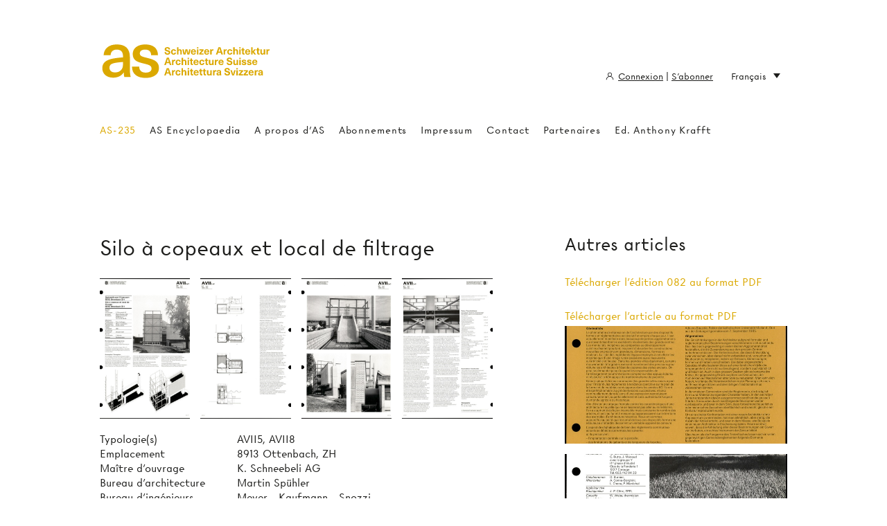

--- FILE ---
content_type: text/html; charset=utf-8
request_url: https://architecturesuisse.ch/fr/as/082/silo-a-copeaux-et-local-de-filtrage/
body_size: 7270
content:
<!doctype html>
<html lang="fr" itemscope itemtype="http://schema.org/Article">
<head>
  <meta charset="utf-8" />
  <meta name="author" content="" />
  <meta name="description" content="" />
  <meta name="viewport" content="width=device-width, initial-scale=1.0, minimum-scale=0.75, maximum-scale=1.66" />
  <meta http-equiv="X-UA-Compatible" content="IE=edge,chrome=1">

  

<meta name="geo.position" content="47.281100000;8.408600000" />
<meta name="ICBM" content="47.281100000, 8.408600000" />



  <title>Silo à copeaux et local de filtrage – AS-082 – Editions – Architecture Suisse</title>

  <script>
    document.documentElement.className = 'js loading';
  </script>

  
  <link rel="alternate" hreflang="de" href="/de/" />

  <link rel="apple-touch-icon" sizes="180x180" href="/static/images/apple-touch-icon.png">
  <link rel="icon" type="image/png" sizes="32x32" href="/static/images/favicon-32x32.png">
  <link rel="icon" type="image/png" sizes="16x16" href="/static/images/favicon-16x16.png">
  <link rel="manifest" href="/static/images/site.webmanifest">
  <link rel="mask-icon" href="/static/images/safari-pinned-tab.svg" color="#5bbad5">
  <link rel="shortcut icon" href="/static/images/favicon.ico">
  <meta name="msapplication-TileColor" content="#ffffff">
  <meta name="msapplication-config" content="/static/images/browserconfig.xml">
  <meta name="theme-color" content="#ffffff">

  <link rel="stylesheet" href="/static/css/output.9a49397454f4.css" type="text/css" />
  <link rel="stylesheet" href="/static/splide-2.4.21/dist/css/splide.min.css">

  <style type="text/css">
  :root {
      --edition-bg: #dba800;
      --edition-hover-bg: #ffc400;
      --edition-fg: white;
      --active-color: #dba800;

  }
  </style>

  
  <!--[if lte IE 8]><link rel="stylesheet" href="css/bolt.ie.css" /><![endif]-->
  <!--[if IE 8]><link rel="stylesheet" href="css/bolt.ie8.css" /><![endif]-->

  
<link rel="stylesheet" href="/static/css/output.f44b86d0aa8d.css" type="text/css" />


  
</head>

<body>
  
  

<header class="site-block head-block block">
    <a class="logo-thumb thumb" href="/">Architecture Suisse</a>
</header>



  

  
<div class="grid-block block">
    <div class="article-block main-block block grid-1/1 @3-grid-2/3">
        
        

        <h1 class="neutraface-text text-2" >Silo à copeaux et local de filtrage</h1>
        

        
        
        
        

        

        <ul class="grid-index-1/2 @1-grid-index-1/2 @2-grid-index-1/4 grid-index index"><li><a target="dialog" href="#article-slides" data-index="0"><img style="max-width: 100%; width:100%; height:auto;" src="https://as-media.sos-ch-gva-2.exo.io/filer_public_thumbnails/filer_public/7c/c9/7cc97e9c-dd43-45d9-9845-f04d45a620bd/082_1988_2_0038.jpg__410x640_q95_crop_subsampling-2.jpg" alt="Silo à copeaux et local de filtrage, page 1" /></a></li><li><a target="dialog" href="#article-slides" data-index="1"><img style="max-width: 100%; width:100%; height:auto;" src="https://as-media.sos-ch-gva-2.exo.io/filer_public_thumbnails/filer_public/43/2a/432a8c46-573c-4dab-8b2a-287ba01d5379/082_1988_2_0039.jpg__410x640_q95_crop_subsampling-2.jpg" alt="Silo à copeaux et local de filtrage, page 2" /></a></li><li><a target="dialog" href="#article-slides" data-index="2"><img style="max-width: 100%; width:100%; height:auto;" src="https://as-media.sos-ch-gva-2.exo.io/filer_public_thumbnails/filer_public/f0/35/f035a451-e7b0-45c8-8abc-2f784a50af93/082_1988_2_0040.jpg__410x640_q95_crop_subsampling-2.jpg" alt="Silo à copeaux et local de filtrage, page 3" /></a></li><li><a target="dialog" href="#article-slides" data-index="3"><img style="max-width: 100%; width:100%; height:auto;" src="https://as-media.sos-ch-gva-2.exo.io/filer_public_thumbnails/filer_public/e3/2c/e32cb6b5-4ba4-45d5-a9c7-59d1bfb80616/082_1988_2_0041.jpg__410x640_q95_crop_subsampling-2.jpg" alt="Silo à copeaux et local de filtrage, page 4" /></a></li></ul>
        
        
        <dl>
            
            
            <dt>Typologie(s)</dt>
            <dd>
                AVII5, 
                
                AVII8
                </dd>
            
            
            
            <dt>Emplacement</dt>
            <dd>
                
                8913 Ottenbach, ZH
                
            </dd>
            
            
            <dt>Maître d'ouvrage</dt>
            <dd>K. Schneebeli AG</dd>
            
            
            <dt>Bureau d'architecture</dt>
            <dd>
                Martin Spühler
                </dd>
            
            
            <dt>Bureau d'ingénieurs</dt>
            <dd>
                Meyer - Kaufmann - Snozzi
                </dd>
            
            
            
            <dt>Conception</dt>
            <dd>
                1987
                 — 
                1987
            </dd>
            
            
            <dt>Réalisation</dt>
            <dd>
                1987
                 — 
                1987
            </dd>
            
            
        </dl>
        <p style="margin-top: 1.5rem" class="caption-text">L'extrait des articles est généré automatiquement et peu présenter des anomalies. Veuillez s'il-vous-plaît vour reporter au PDF HD</p>
        <p>Spänesilo und Filterraum 8913 Ottenbach/ZH Silo à copeaux et local de filtrage 8913 Ottenbach/ZH Bauherr Maître de l&#39;ouvrage Architekt Architecte</p>

<p>Mitarbeiter Collaborateur Bauingenieur Ingénieur civil Projekt Conception Ausführung Réalisation Bauzeit Construction Adresse</p>

<p>Isometrie des Baues mit dem noch nicht ausgemauerten Stahlfachwerk für den Siloteil. Isométrie de la construction avec l&#39;ossature en acier destinée à la partie silo, avant garnissage.</p>

<p>Dès le début de notre mandat, nous avons considéré la construction de ce silo comme un défi. D&#39;une part, les exemples de constructions industrielles historiques, bâties dans les zones limitrophes des villes européennes, fournissent des critères de référence concernant ce genre d’ouvrages, et d&#39;autre part, la situation de l&#39;ouvrage envisagé exigeait qu&#39;on prête une attention particulière à sa forme, car H devait s&#39;ériger en pleine zone industrielle d&#39;Ottenbach/ZH, qui se situe de manière peu appropriée entre la zone protégée le long de la Reuss et une zone d’habitations. La première étape d&#39;un agrandissement de l&#39;exploitation prévoyait l&#39;installation d&#39;un chauffage autonome, alimenté par les déchets de bois provenant des ateliers, ainsi que ta construction d&#39;une nouvelle installation de séchage du bois. L&#39;étude de ce point du programme révéla la nécessité de construire un nouvel ouvrage comprenant le bâtiment de filtrage, le silo et l’installation de séchage. Au vu de la situation de l&#39;installation de chauffage existante et du peu de place disponible de ce côté-ci de la parcelle, il fallait prévoir une superposition des différentes fonctions sur plusieurs niveaux, c&#39;est-à-dire que le filtrage et te silo devaient être placés au niveau de la production afin de conserver un espace couvert au-dessous, réservé à l’installation de séchage et aux surfaces de manœuvre que celle-ci requiert. La limite imposée à la hauteur du bâtiment nous obligea à exploiter la surface totale du terrain et nous fit abandonner la forme ronde pour une forme tout d&#39;abord octogonale, avant d&#39;en arriver à une forme carrée. Nous avons placé tous les niveaux d&#39;accès nécessaires entre le bâtiment de filtrage et le silo. Toutes les circulations horizontales de l&#39;exploitation au bâtiment de filtrage sont concentrées dans un tambour horizontal. La division claire et la conception volumétrique simple aident à répondre aux exigences posées à l&#39;égard de l&#39;isolation phonique. Ces dernières ont aussi prévalu lors du choix des matériaux. Il s&#39;est avéré nécessaire d&#39;avoir de la masse. Les expériences faites par le maître de l&#39;ouvrage dans le bâtiment existant et 82.30</p>

<p>l&#39;éventualité de futurs agrandissements ont exclu d&#39;envisager une construction purement en béton. Par contre, une construction mixte, en béton, acier et maçonnerie, répondait le mieux aux qualités requises tant du point de vue visuel que technique. On utilisa ainsi du béton pour la construction des caves, des piliers, et des dalles; des poutres triangulées en acier comme élément porteur et raidissant ; et enfin de la brique silico-calcaire pour la construction des murs. Nous avons utilisé les matériaux d&#39;après leurs caractéristiques, ce qui a mis en évidence l&#39;expression architecturale. Au-dessus de la partie ouverte du bâtiment comprenant l&#39;installation de séchage, nous avons aussi eu pour tâche de relier, du point de vue de la forme, le silo et ses sollicitations statiques extrêmes (ossature en acier) avec le bâtiment de filtrage et ses qualités requises élevées en matière d&#39;isolation contre le bruit (maçonnerie de boutisses et de panneresses, et de béton armé). Parla disposition des volumes, leurs proportions, leur teinte et l&#39;exécution des détails, nous avons tenté de parvenir à une unité faite de différentes parties et d&#39;un tout. Sur la base d&#39;une attitude fondamentale non utilitaire, mais tout en respectant les exigences techniques et les conditions économiques, nous avons également souhaité apporter une contribution à la construction industrielle de notre temps et démontrer que l&#39;environnement de l&#39;habitat et du travail forme l&#39;environnement vital. Il est évident qu&#39;un tel désir ne peut être réalisé qu&#39;en collaboration avec un promoteur partageant la même opinion. Ayant dès le début conçu son exploitation en faisant preuve d&#39;une conception sociale avancée et en prenant les engagements usuels, le maître de l&#39;ouvrage fut un partenaire décisif dans toute notre entreprise. Son désir de trouver une harmonie entre le produit et l&#39;environnement correspondait parfaitement à notre conception de la profession d&#39;architecte.</p>

<p>Das statich-konstruktive Konzept wird primär durch die auftretenden Beanspruchungen geprägt. Um die hohen schalltechnischen Anforderungen zu bewältigen, wurde ein Verband mauerwerk in Kalksandstein gewählt. Zusätzlich müssen die horizontalen Druckkräfte beim Silo, mit einer Stützkonstruktion aufgefangen werden. Construction: au plan de la construction comme au plan statique, le projet est principalement marqué parles efforts auxquels l’ouvrage sera soumis. Afin de pouvoir satisfaire aux hautes exigences posées à l&#39;égard de l&#39;isolation phonique, on a opté pour une maçonnerie de boutisses et de panneresses en briques silico-calcaires. De plus, dans le cas du silo, les efforts horizontaux ont dû être repris par une ossature. Bibliographie</p>
        
        
        
    </div
    ><aside class="side-block block grid-1/1 @3-grid-1/3">
        <h2 class="text-4 lined-text">Autres articles</h2>
        
        
        
        
        <br />
        <a class="s-button button " href="/fr/as/dl/e/1cb9e158-96b6-436f-af7a-b72a8cbf6d4b/" target="_blank">Télécharger l'édition 082 au format PDF</a>
        
        
        <br /><br />
        <a class="s-button button " href="/fr/as/dl/a/045c36ba-2b94-4e6e-910a-d02f33ae5429/" target="_blank">Télécharger l'article au format PDF</a>
        
        <ul class="grid-index-1/1 @1-grid-index-1/2 @3-grid-index-1/1 grid-index index">
            <li><a href="/fr/as/082/les-reglements-plethore-pour-quels-objectifs/"  class="side-article-thumb article-thumb thumb" style="background-image:url(https://as-media.sos-ch-gva-2.exo.io/filer_public_thumbnails/filer_public/92/2d/922ddc49-5d5e-4527-b57e-78dd2a9f84d2/082_1988_2_0004.jpg__640x340_q95_crop_subsampling-2.jpg)"><h3 class="text-8 upper-text bold-text">Les règlements: pléthore, pour quels objectifs ?</h3></a></li><li><a href="/fr/as/082/transformation-dun-batiment-rural-et-de-sa-dependance/"  class="side-article-thumb article-thumb thumb" style="background-image:url(https://as-media.sos-ch-gva-2.exo.io/filer_public_thumbnails/filer_public/07/83/07836ae9-2173-4f94-af59-31d435ebe609/082_1988_2_0012.jpg__640x340_q95_crop_subsampling-2.jpg)"><h3 class="text-8 upper-text bold-text">Transformation d&#39;un bâtiment rural et de sa dépendance</h3></a></li><li><a href="/fr/as/082/laborneubau/"  class="side-article-thumb article-thumb thumb" style="background-image:url(https://as-media.sos-ch-gva-2.exo.io/filer_public_thumbnails/filer_public/55/6f/556f597f-ff8f-450f-bfe2-c58b764d27d6/082_1988_2_0018.jpg__640x340_q95_crop_subsampling-2.jpg)"><h3 class="text-8 upper-text bold-text">Laborneubau</h3></a></li><li><a href="/fr/as/082/transformation-dun-cabinet-dentaire/"  class="side-article-thumb article-thumb thumb" style="background-image:url(https://as-media.sos-ch-gva-2.exo.io/filer_public_thumbnails/filer_public/55/00/5500b5cd-04a6-486c-807b-cc89275ddb8f/screenshot_2023-07-08_at_153937.png__640x340_q95_crop_subsampling-2.png)"><h3 class="text-8 upper-text bold-text">Transformation d&#39;un cabinet dentaire</h3></a></li><li><a href="/fr/as/082/maison-avec-cabinet-medical/"  class="side-article-thumb article-thumb thumb" style="background-image:url(https://as-media.sos-ch-gva-2.exo.io/filer_public_thumbnails/filer_public/c2/86/c2862393-1b1c-4bb6-ab5f-196488440a39/082_1988_2_0026.jpg__640x340_q95_crop_subsampling-2.jpg)"><h3 class="text-8 upper-text bold-text">Maison avec cabinet médical</h3></a></li><li><a href="/fr/as/082/aix10/"  class="side-article-thumb article-thumb thumb" style="background-image:url(https://as-media.sos-ch-gva-2.exo.io/filer_public_thumbnails/filer_public/2d/c3/2dc3fd84-25af-4fd6-b95f-e7186378153d/082_1988_2_0030.jpg__640x340_q95_crop_subsampling-2.jpg)"><h3 class="text-8 upper-text bold-text">Annexe au Musée d&#39;ethnographie</h3></a></li><li><a href="/fr/as/082/centre-de-planches-a-voile/"  class="side-article-thumb article-thumb thumb" style="background-image:url(https://as-media.sos-ch-gva-2.exo.io/filer_public_thumbnails/filer_public/e0/6d/e06dce65-40a1-4c7a-9acc-4ba81b3a9733/082_1988_2_0034.jpg__640x340_q95_crop_subsampling-2.jpg)"><h3 class="text-8 upper-text bold-text">Centre de planches à voile</h3></a></li><li><a href="/fr/as/082/telepherique-violettes-plaine-morte/"  class="side-article-thumb article-thumb thumb" style="background-image:url(https://as-media.sos-ch-gva-2.exo.io/filer_public_thumbnails/filer_public/8a/48/8a487f28-5783-4445-9f9e-e2fed89c852b/screenshot_2023-06-19_at_195933.png__640x340_q95_crop_subsampling-2.png)"><h3 class="text-8 upper-text bold-text">Téléphérique Violettes-Plaine Morte</h3></a></li>
        </ul>
        
        
    </aside>
</div>










  
<nav class="nav-block block toggle" id="navigation">
    

    <ul class="nav-index index">
        <li><a class="nav-button button" style="color:#dba800" href="/fr/as/235/">AS-235</a></li
        ><li class="level-1  childless-li"><a class="nav-button button  nav-as-encyclopaedia" href="/fr/encyclopaedia/">AS Encyclopaedia</a></li><li class="level-1  childless-li"><a class="nav-button button  nav-a-propos-das" href="/fr/a-propos/">A propos d'AS</a></li><li class="level-1  childless-li"><a class="nav-button button  nav-abonnements" href="/fr/abonnements/">Abonnements</a></li><li class="level-1  childless-li"><a class="nav-button button  nav-impressum" href="/fr/impressum/">Impressum</a></li><li class="level-1  childless-li"><a class="nav-button button  nav-contact" href="/fr/contact/">Contact</a></li><li class="level-1  childless-li"><a class="nav-button button  nav-partenaires" href="/fr/partenaires/">Partenaires</a></li><li class="level-1  childless-li"><a class="nav-button button  nav-ed-anthony-krafft" href="https://editionsanthonykrafft.com/">Ed. Anthony Krafft</a></li>
    </ul>

    <ul class="link-index index">
        <!--li class="@1-shown"><a class="link-button button" href="/">Newsletter</a></li
        ><li class="@1-shown"><a class="link-button button" href="/">Soutenir AS</a></li
        --><li ><span class="user-link-button link-button button"><a href="/fr/login/">Connexion</a> |
                        <a href="/fr/abonnements/">S'abonner</a></span></li
            ><li><label class="link-button select-button button" for="lang-select"><select class="nav-select" id="lang-select"><option value="/fr/as/082/silo-a-copeaux-et-local-de-filtrage/" selected="selected">Français</option><option value="/de/as/082/silo-a-copeaux-et-local-de-filtrage/" >Allemand</option></select></label></li
        ><!--li class="@1-shown"><a class="search-thumb thumb" href="#search">Search</a></li-->
    </ul>
</nav>

  
<footer class="foot-block site-block block">
    <div class="grid-block block">
        <div class="subscribe-block block grid-1/1 @1-grid-2/3 @2-grid-1/4">
            <h4 class="bold-text text-5">Abonnements</h4>
            <p "="">Creative Media GmbH<br>Schützenstrasse 19<br>8902 Urdorf<br>+41 43 322 60 30<br><a href="mailto:architecture@c-media.ch" target="_blank">architecture@c-media.ch</a><br>
</p>
<p "=""><br>
</p>

            <a href="/fr/abonnements/#order-form" class="text-5">S'abonner</a>
            <a class="ig-thumb thumb nw" target="_blank" href="https://www.instagram.com/as.archi/">as.archi</a>
        </div

        ><div class="block grid-1/1 @2-grid-1/4">
            <h4 class="bold-text text-5">Contact</h4>
            <p "="">Directeur - Editeur<br>Frederic Krafft-Gloria<br>A.V. Du Tirage 13<br>1009 Pully<br>+41 79 645 11 14<br><a href="mailto:info@as-architecturesuisse.ch" "="">info@as-architecturesuisse.ch</a><br>
</p>
        </div

        ><div class="block grid-1/1 @2-grid-1/4">
            <h4 class="bold-text text-5">&nbsp;</h4>
            <p>Rédaction<br>A.V. Du Tirage 13 <br>1009 Pully<br>+41 79 645 11 14<br>
</p>
<p>	<a href="mailto:redaction@as-architecturesuisse.ch">redaction@as-architecturesuisse.ch</a>
</p>
        </div

        ><div class="block grid-1/1 @2-grid-1/4">
            <h4 class="bold-text text-5"><a href="https://www.instagram.com/as.archi/">Instragram</a></h4>
        </div>
    </div>
</footer>


  <script type="text/javascript" src="/static/js/output.57d21c7bbc49.js"></script>


  <script src="/static/splide-2.4.21/dist/js/splide.min.js"></script>
  

  

  
<script type="text/javascript" src="/static/js/article-tags.js"></script>


<script>


jQuery(document)
.on('activate', '.dialog-layer', function(e) {
    try {

        var splide = new Splide('#image-slider', {
            perPage: 1,
            perMove: 1,
            gap: 1000,
        });
        splide.mount();

        var images = document.querySelectorAll("[href='#image-slider']");
        Array.from(images).forEach(function(image) {
            image.addEventListener("click", function() {
                console.log(image)
                splide.go(">" + image.dataset.index);
            })
        });
    } catch (error) {}
});

</script>


  

  
        <template id="article-slides">
            <div id="image-slider" class="splide">
                <div class="splide__track">
                    <ul class="splide__list">
                    
                    <li class="splide__slide">
                        <img id="img-art-3588" data-splide-lazy="https://as-media.sos-ch-gva-2.exo.io/filer_public_thumbnails/filer_public/7c/c9/7cc97e9c-dd43-45d9-9845-f04d45a620bd/082_1988_2_0038.jpg__1200x0_q95_crop_subsampling-2_upscale.jpg" src="https://as-media.sos-ch-gva-2.exo.io/filer_public_thumbnails/filer_public/7c/c9/7cc97e9c-dd43-45d9-9845-f04d45a620bd/082_1988_2_0038.jpg__1200x0_q95_crop_subsampling-2_upscale.jpg" />
                    </li>
                    
                    <li class="splide__slide">
                        <img id="img-art-3589" data-splide-lazy="https://as-media.sos-ch-gva-2.exo.io/filer_public_thumbnails/filer_public/43/2a/432a8c46-573c-4dab-8b2a-287ba01d5379/082_1988_2_0039.jpg__1200x0_q95_crop_subsampling-2_upscale.jpg" src="https://as-media.sos-ch-gva-2.exo.io/filer_public_thumbnails/filer_public/43/2a/432a8c46-573c-4dab-8b2a-287ba01d5379/082_1988_2_0039.jpg__1200x0_q95_crop_subsampling-2_upscale.jpg" />
                    </li>
                    
                    <li class="splide__slide">
                        <img id="img-art-3590" data-splide-lazy="https://as-media.sos-ch-gva-2.exo.io/filer_public_thumbnails/filer_public/f0/35/f035a451-e7b0-45c8-8abc-2f784a50af93/082_1988_2_0040.jpg__1200x0_q95_crop_subsampling-2_upscale.jpg" src="https://as-media.sos-ch-gva-2.exo.io/filer_public_thumbnails/filer_public/f0/35/f035a451-e7b0-45c8-8abc-2f784a50af93/082_1988_2_0040.jpg__1200x0_q95_crop_subsampling-2_upscale.jpg" />
                    </li>
                    
                    <li class="splide__slide">
                        <img id="img-art-3591" data-splide-lazy="https://as-media.sos-ch-gva-2.exo.io/filer_public_thumbnails/filer_public/e3/2c/e32cb6b5-4ba4-45d5-a9c7-59d1bfb80616/082_1988_2_0041.jpg__1200x0_q95_crop_subsampling-2_upscale.jpg" src="https://as-media.sos-ch-gva-2.exo.io/filer_public_thumbnails/filer_public/e3/2c/e32cb6b5-4ba4-45d5-a9c7-59d1bfb80616/082_1988_2_0041.jpg__1200x0_q95_crop_subsampling-2_upscale.jpg" />
                    </li>
                    
                    </ul>
                </div>
            </div>
        </template>
        

        
        
        
        
        
        
        
        
        
        
        
        
        
        
        
        
        
        
        
        

  

  

  <script async src="https://www.googletagmanager.com/gtag/js?id=G-L81VDF5N02"></script>
  <script>
    window.dataLayer = window.dataLayer || [];
    function gtag(){dataLayer.push(arguments);}
    gtag('js', new Date());

    gtag('config', 'G-L81VDF5N02');
  </script>

  
</body>
</html>


--- FILE ---
content_type: text/css
request_url: https://architecturesuisse.ch/static/css/output.9a49397454f4.css
body_size: 18303
content:
:root>body template{display:none!important}article,aside,details,dialog,figcaption,figure,footer,header,nav,section,summary{display:block}audio,canvas,video{display:inline-block}html{font-size:100%;-webkit-text-size-adjust:100%;-ms-text-size-adjust:100%}::after,::before,a,abbr,address,article,aside,audio,blockquote,body,button,canvas,caption,code,dd,del,details,dfn,dialog,div,dl,dt,em,fieldset,figcaption,figure,footer,form,h1,h2,h3,h4,h5,h6,header,html,iframe,img,input,label,legend,li,math,meter,nav,object,ol,output,p,pre,progress,q,section,select,span,summary,svg,table,tbody,td,textarea,tfoot,th,thead,time,tr,track,ul,video{-webkit-box-sizing:border-box;-moz-box-sizing:border-box;-ms-box-sizing:border-box;box-sizing:border-box;-webkit-background-origin:padding-box;-moz-background-origin:padding;background-origin:padding-box;background-repeat:no-repeat}body{padding:0;margin:0}dd,dl,menu,ol,p,ul{margin:0}menu,ol,ul{padding:0 0 0 1.25em}a:focus{outline:thin dotted}a:active,a:hover{outline:0}mark{background:#ff0;color:#000}canvas,embed,iframe,img,object,svg,video{display:block;border:0}canvas,img,svg,video{height:auto}img{-ms-interpolation-mode:bicubic}svg{overflow:visible;fill:currentColor;stroke:currentColor;stroke-width:0}audio:not([controls]){display:none;height:0}figure{margin:0}table{border-spacing:0;border-collapse:separate}caption,td,th{text-align:left;font-weight:400}table,td,th{vertical-align:top}[hidden]{display:none}[placeholder]:focus::-webkit-input-placeholder{color:transparent}[placeholder]:focus::-moz-placeholder{color:transparent}[draggable]{-webkit-user-drag:element;-webkit-user-select:none;-moz-user-select:none;-ms-user-select:none;cursor:move}[draggable=false]{-webkit-user-drag:none;-webkit-user-select:text;-moz-user-select:text;-ms-user-select:text;cursor:auto}@page{margin:.5cm}@media print{body,html{background:0 0;text-shadow:none!important}a[href^="http://"],a[href^="http://"]:visited,a[href^="https://"],a[href^="https://"]:visited{text-decoration:underline}a[href^="http://"]::after,a[href^="https://"]::after{content:" [" attr(href) "] ";font-size:.9167em;opacity:.75}blockquote,img,pre,tr{page-break-inside:avoid}h1,h2,h3,h4,h5,h6{page-break-after:avoid}thead{display:table-header-group}h2,h3,h4,h5,h6,p{orphans:3;widows:3}}
button,fieldset,form,input,label,legend,output,select,textarea{-webkit-box-sizing:border-box;-moz-box-sizing:border-box;-ms-box-sizing:border-box;box-sizing:border-box}fieldset,form{position:relative}fieldset{padding:0;margin:0;border:0}legend{border:0;padding:0;white-space:normal;font-weight:700;font-size:1.1667em}button,input,label,select,textarea{display:inline-block;vertical-align:top;margin:0;font-family:inherit;font-size:inherit;font-weight:inherit;line-height:inherit}button,input,select,textarea{padding-top:0;padding-bottom:0;color:inherit}button,input,textarea{background-image:none}label{max-width:100%;width:auto;height:auto;line-height:1.75rem;border:0;color:$black-color}label>[type=checkbox],label>[type=radio]{margin-right:.5rem;line-height:inherit}label.error_label{display:block}button,input,select{height:2.8125rem}input,textarea{width:100%}.select-button+label,fieldset+fieldset,fieldset+input,fieldset+label,input+label,select+label,textarea+label{margin-top:2rem}.hidden+label{margin-top:0}.select-button,[type=color],[type=date],[type=email],[type=month],[type=number],[type=password],[type=search],[type=tel],[type=text],[type=time],[type=url],[type=week],select,textarea{display:block}.select-button,[type=color],[type=date],[type=email],[type=month],[type=number],[type=password],[type=search],[type=tel],[type=text],[type=time],[type=url],[type=week],textarea{border:1px solid $neutral-color-2}.select-button,[type=date],[type=email],[type=month],[type=number],[type=password],[type=search],[type=tel],[type=text],[type=time],[type=url],[type=week],textarea{padding-left:.5625rem;padding-right:.5625rem;background-color:#fff}.select-button,[type=color],[type=date],[type=email],[type=month],[type=number],[type=password],[type=search],[type=tel],[type=text],[type=time],[type=url],[type=week]{line-height:2.6875rem}[type=date],[type=email],[type=month],[type=number],[type=password],[type=search],[type=tel],[type=text],[type=time],[type=url],[type=week],textarea{font-size:1rem}input[type=date],input[type=month],input[type=time],input[type=week]{max-width:12em}@media (-webkit-min-device-pixel-ratio:0){input[type=search]{-webkit-appearance:textfield;padding-left:.1875rem}}textarea{min-height:6.6667em;line-height:1.25rem;padding-top:.625rem;padding-bottom:.3125rem;overflow:auto;resize:none}.resizeable-textarea{resize:vertical;-webkit-border-radius-bottomright:0!important;-moz-border-bottom-right-radius:0!important}input+.select-button,input+[type=color],input+[type=date],input+[type=email],input+[type=month],input+[type=number],input+[type=password],input+[type=search],input+[type=tel],input+[type=text],input+[type=time],input+[type=url],input+[type=week],input+select,input+textarea{margin-top:.9375rem}button,input[type=button],input[type=file],input[type=reset],input[type=submit],label[for],select{cursor:pointer}button[disabled],input[disabled],select[disabled]{cursor:default}button,input[type=button],input[type=reset],input[type=submit]{-webkit-appearance:button}input[type=checkbox],input[type=radio]{margin-top:0;margin-bottom:0;vertical-align:1px;padding-left:0;padding-right:0;width:auto;height:auto;opacity:1}input[type=image],input[type=range]{padding:0;opacity:1}input[type=file]{padding-left:1px}button::-moz-focus-inner,input::-moz-focus-inner{border:0;padding:0}input[type=file]{color:inherit;background:0 0}@-moz-document url-prefix(){.file_wrap{position:relative;overflow:hidden;width:100%}.file_wrap input[type=file]{position:relative;top:-2px;left:-1px;margin-bottom:-3px}}[type=color]{padding:0;width:2.5rem}[type=color]::-webkit-color-swatch-wrapper{padding:0}[type=color]::-webkit-color-swatch{border:none}.required::after{content:' *';color:#e62b24}button:focus,input.error:focus,input:focus,label.focus,textarea.error:focus,textarea:focus{outline:0;-webkit-box-shadow:0 0 1rem rgba(80,134,197,.5),inset 0 0 .5rem rgba(80,134,197,.5);-moz-box-shadow:0 0 1rem rgba(80,134,197,.5),inset 0 0 .5rem rgba(80,134,197,.5);box-shadow:0 0 1rem rgba(80,134,197,.5),inset 0 0 .5rem rgba(80,134,197,.5);border-color:#5086c5!important}input[type=range]:focus{background-color:transparent;box-shadow:none}input.error,textarea.error{border-color:#e62b24!important;-webkit-box-shadow:0 0 12px #f50;-webkit-box-shadow:0 0 1px 2px #f50,inset 0 0 1px #f50;-moz-box-shadow:0 0 1px 2px #f50,inset 0 0 1px #f50;box-shadow:0 0 1px 2px #f50,inset 0 0 1px #f50}@media screen{@media (min-width:0px){select:focus select.error:focus{border-color:#5086c5!important}select.error{border-color:#e62b24!important}}}input::-webkit-validation-bubble-arrow,input::-webkit-validation-bubble-message{background-color:#202020;color:#f50;border-width:0;-webkit-box-shadow:0 0 12px #f50;-webkit-box-shadow:0 0 1px 2px #f50,inset 0 0 1px #f50;box-shadow:0 0 1px 2px #f50,inset 0 0 1px #f50}select:focus{outline:#639ACA auto 6px;-moz-outline-color:#639ACA;outline-offset:-3px}.error select{outline:#ff5500 auto 6px;-moz-outline-color:#ff5500;outline-offset:-3px}.error select:focus{outline:#ff5500 auto 6px;-moz-outline-color:#ff5500;outline-offset:-3px}.error_label{white-space:nowrap;line-height:1.6667;color:#d30}[type=button],[type=reset],[type=submit],button{width:auto;opacity:1;text-indent:0;vertical-align:baseline;padding-top:0;padding-bottom:0}.error [type=button],.error [type=reset],.error [type=submit]{-webkit-box-shadow:none;-moz-box-shadow:none;box-shadow:none}input[type=range]{-webkit-appearance:none!important;background-color:transparent;border-width:0;height:1.5625rem;width:100%}input[type=range]:focus{outline:0;outline-width:0!important}input[type=range]::-moz-focus-outer{border:0}input[type=range]::-webkit-slider-runnable-track{height:.75rem;background:#2b3134;border:none;border-radius:.375rem}input[type=range]::-moz-range-track{height:.75rem;background:#2b3134;border:none;border-radius:.375rem}input[type=range]::-webkit-slider-thumb{-webkit-appearance:none!important;cursor:pointer;background:-webkit-linear-gradient(#f7f7f7,#8c8c8c);background:-webkit-gradient(linear,left top,left bottom,color-stop(0,#f7f7f7),color-stop(100%,#8c8c8c));background:#b6b2b0;width:.875rem;height:.875rem;margin-top:-1px;border-width:0;-webkit-border-radius:0.4375rem;-moz-border-radius:.4375rem;border-radius:.4375rem}input[type=range]::-moz-range-thumb{cursor:pointer;background:-webkit-linear-gradient(#f7f7f7,#8c8c8c);background:-webkit-gradient(linear,left top,left bottom,color-stop(0,#f7f7f7),color-stop(100%,#8c8c8c));background:#b6b2b0;width:.875rem;height:.875rem;margin-top:-1px;border-width:0;border-radius:.4375rem}input[type=range]:-moz-focusring{outline:0 solid transparent}input[type=range].y-input{-webkit-appearance:slider-vertical!important;width:.75rem;height:100%;min-height:32px}input[type=range].y-input::-webkit-slider-runnable-track{width:.75rem}input[type=range].y-input::-moz-range-track{width:.75rem;height:100%}input[type=range].y-input::-webkit-slider-thumb{-webkit-appearance:sliderthumb-vertical!important;margin-left:-1px}::-webkit-input-placeholder{font-style:italic;line-height:inherit}::-moz-placeholder{font-style:italic;line-height:inherit}:-ms-input-placeholder{font-style:italic;line-height:inherit}::-ms-input-placeholder{font-style:italic;line-height:inherit}:placeholder-shown{font-style:italic;line-height:inherit}.placeholder{position:absolute;top:0;left:0;padding:0;font-weight:400;opacity:.5;text-align:left;color:#666;z-index:3}input+.placeholder,input.empty:focus+.placeholder,textarea+.placeholder,textarea.empty:focus+.placeholder{display:none}input.empty+.placeholder,textarea.empty+.placeholder{display:block}.search-input{height:2.1875rem;line-height:2.0625rem;color:$black-color;background-color:$neutral-color-2}.small-input{height:2.5rem;line-height:2.375rem}.big-input{padding-left:1.25rem;height:3.125rem;line-height:3rem}@media all and (min-width:$breakpoint-2){.big-input{padding-left:1.5625rem;height:3.75rem;line-height:3.625rem}}.message-textarea{min-height:12.5rem}@media all and (min-width:$breakpoint-2){.message-textarea{min-height:18.75rem}}.checkbox-label,.radio-label,.text-label{position:relative;padding-left:2.25rem;padding-top:.5rem;padding-bottom:.5rem;min-height:2.5rem}.right-label{padding-left:0;padding-right:3rem}.text-label{display:block;padding-top:.125rem;padding-bottom:.1875rem;line-height:2.5rem;vertical-align:baseline}.text-label>.text-span,.text-label>input{display:block}@media all and (min-width:40em){.text-label{display:inline-block}.text-label>.text-span{display:inline-block;min-width:33.3333%}.text-label>input{display:inline-block;width:33.3333%;height:2.5rem;line-height:2.25rem;margin-left:.5rem}}.checkbox-label>input,.radio-label>input{position:absolute;top:0;left:0}.right-label>input{left:auto;right:0}.dialog>.checkbox-label,.dialog>.radio-label{display:block}.js .checkbox-label::after,.js .checkbox-label::before,.js .radio-label::after,.js .radio-label::before{content:'';position:absolute;top:.5rem;left:0;width:1.5rem;height:1.5rem;box-sizing:border-box}.js .right-label::after,.js .right-label::before{left:auto;right:0}.js .checkbox-label::before,.js .radio-label::before{background-color:#fff;border:1px solid #ccc}.js .radio-label::before{border-radius:1rem}.js .checkbox-label::after,.js .checkbox-label::before{border-radius:0}.js .checkbox-label::after,.js .radio-label::after{display:none}.js .checkbox-label.on::after,.js .radio-label.on::after{display:block}.js .radio-label::after{top:.875rem;left:.375rem;width:.75rem;height:.75rem;background-color:#575757;border-radius:.375rem}.js .checkbox-label::after{content:'✓';text-align:center}.js .checkbox-label>input,.js .radio-label>input{position:absolute;top:0;left:0;opacity:0;cursor:pointer}.js .no-radio-label::before,.js .yes-radio-label::before{border-width:0;background-color:#7b7b74}.js .yes-radio-label.on::before,.js .yes-radio-label:focus::before,.js .yes-radio-label:hover::before{background-color:green;border-color:green}.js .no-radio-label.on::before,.js .no-radio-label:focus::before,.js .no-radio-label:hover::before{background-color:#c22820;border-color:#c22820}.js .no-radio-label::after,.js .yes-radio-label::after{display:block;top:.375rem;left:0;width:2rem;height:2rem;background-color:transparent;background-image:url('/static/images/sprites.svg?75f7103a03cf');background-size:auto}.js .yes-radio-label::after{background-position:5px -394px}.js .no-radio-label::after{background-position:8px -432px}.uni-form>.button,.uni-form>input{display:block;margin-left:auto;margin-right:auto}.uni-form>input{width:100%}.uni-form>.button{margin-top:.25rem;min-width:7.5rem;width:auto}@media screen and (min-width:25em){.uni-form{padding-right:7.75rem}.uni-form>.button,.uni-form>.thumb{position:absolute;right:0;top:0}.uni-form>.button{width:7.5rem;margin-top:0}}
.card{display:block;min-height:84px;padding-top:0;padding-right:10px;padding-bottom:0;padding-left:84px;position:relative;-webkit-user-drag:element}a.card:hover{text-decoration:none}.card>.thumb,.card>img{position:absolute;top:0;left:0}.card a,.card img{-webkit-user-drag:none}
button{padding-top:0;padding-bottom:0;font-size:inherit;font-family:inherit;-webkit-hyphens:none;-moz-hyphens:none;-ms-hyphens:none;hyphens:none}.button,button{display:inline-block;position:relative;cursor:pointer;width:auto;height:auto;line-height:2em;padding-left:.5625rem;padding-right:.5625rem;vertical-align:baseline;text-overflow:ellipsis;text-align:center;text-decoration:none;background-repeat:no-repeat;border-width:0;-webkit-background-clip:padding-box;-moz-background-clip:padding-box;-ms-background-clip:padding-box;-o-background-clip:padding-box;background-clip:padding-box;-webkit-background-origin:padding-box;-moz-background-origin:padding;-moz-background-origin:padding-box;-ms-background-origin:padding-box;-o-background-origin:padding-box;background-origin:padding-box}.button:focus,.button:hover{text-decoration:none}.button.loading,button.loading{opacity:.4}.button>input[type=checkbox],.button>input[type=radio]{display:inline;height:auto;vertical-align:baseline;margin-right:.5em;margin-left:1px}.button>small:first-child{display:inline-block;margin-right:.25em}.button>input[type=file],.button>input[type=submit],.button>select,.thumb>select{position:absolute;display:block;top:0;left:0;bottom:0;right:0;width:100%;height:100%;padding:0;margin:0;border:0;cursor:pointer;z-index:2}.js .button>input[type=file],.js .button>input[type=submit],.js .button>select,.js .thumb>select{-webkit-appearance:none;opacity:0}.select-button{display:block;text-overflow:clip;text-align:left;line-height:2.6875rem;padding-right:2.375rem;padding-top:0;padding-bottom:0;color:$neutral-color-1;border:1px solid currentcolor;background-color:#fff}.select-button::before{content:'';box-sizing:border-box;position:absolute;top:0;right:0;width:2.4375rem;height:100%;border-width:0;border-left-width:inherit;border-style:inherit;border-color:inherit;border-top-left-radius:0;border-bottom-left-radius:0;border-top-right-radius:inherit;border-bottom-right-radius:inherit}.select-button::after{content:'';position:absolute;top:50%;right:.875rem;height:0;margin-top:-3px;border-top:6px solid currentcolor;border-left:6px solid transparent;border-right:6px solid transparent;transition:transform .2s linear}.check-button,.radio-button{overflow:visible}.menu-button{font-family:'Roboto Condensed',Helvetica,Arial,sans-serif;font-weight:700;font-size:1rem;line-height:1.25rem;padding-top:.75rem;padding-bottom:.75rem;text-align:left;color:inherit;background-color:transparent}.menu-button:focus,.menu-button:hover{background-color:$neutral-color-3}.menu-button.on{color:$theme-color;background-color:transparent}.toggle-menu-button{padding-right:2.5rem}.toggle-menu-button::after{content:'';position:absolute;top:50%;right:.5625rem;height:0;margin-top:-6px;border-left:6px solid currentcolor;border-top:6px solid transparent;border-bottom:6px solid transparent;transition:transform .2s linear}.toggle-menu-button.on::after{-webkit-transform:rotate(90deg);transform:rotate(90deg)}
.thumb{display:inline-block;vertical-align:top;overflow:hidden;padding-bottom:0;padding-left:0;padding-right:0;padding-top:4rem;height:0;width:4rem;line-height:2;-webkit-background-size:cover;-moz-background-size:cover;-o-background-size:cover;background-size:cover;background-position:50% 40%;background-repeat:no-repeat;background-color:transparent;border-width:0;text-decoration:none;color:inherit}@media print{.thumb{-webkit-print-color-adjust:exact}}.close-thumb{width:2.5rem;padding-top:2.5rem;background-image:none;background-color:#fff;border-radius:50%;box-shadow:none}.close-thumb::after,.close-thumb::before{content:'';position:absolute;top:50%;left:50%;margin-top:-1px;margin-left:-.625rem;width:1.25rem;height:0;border-top:1px solid currentcolor;border-bottom:1px solid currentcolor;border-radius:1px}.close-thumb::before{transform:rotate(45deg)}.close-thumb::after{transform:rotate(-45deg)}.fb-thumb,.in-thumb,.tw-thumb{width:1.875rem;padding-top:1.875rem;background-image:url('/static/bolt/images/sprites.svg');background-size:7.5rem auto}.fb-thumb{background-color:#3b5998;background-position:0 -8.8125rem}.tw-thumb{background-color:#55acee;background-position:0 -5.875rem}.in-thumb{background-color:#3f729b;background-position:0 -11.75rem}.dot-thumb{position:relative;width:1.25rem;padding-top:1.25rem}.dot-thumb::before{content:'';position:absolute;top:50%;left:50%;margin-top:-.3125rem;margin-left:-.3125rem;width:.625rem;height:.625rem;border:1px solid currentcolor;border-radius:50%}.dot-thumb.on::before{background-color:currentcolor}
.block{display:block;position:relative;height:auto;vertical-align:top;overflow:visible;margin:0 auto;padding:0}.block>canvas,.block>embed,.block>iframe,.block>img,.block>object,.block>svg,.block>video{max-width:100%}.toggle-block{max-height:0;opacity:.5;overflow:hidden;visibility:hidden;transition:max-height .4s cubic-bezier(0, .5, .33, 1),padding-top .4s cubic-bezier(.8, 0, .8, 0),padding-bottom .4s cubic-bezier(.48, .85, .8, 1),margin-bottom .4s cubic-bezier(0, .5, .33, 1),opacity .4s linear,border-color .4s linear,background-color .2s linear,visibility .4s linear}.toggle-block:not(.active){padding-top:0;padding-bottom:0}.toggle-block.active{max-height:100rem;opacity:1;visibility:visible;transition:max-height .4s cubic-bezier(.4, 0, 1, .32),padding-top .4s cubic-bezier(.2, 1, .2, 1),padding-bottom .4s cubic-bezier(.6, .9, .7, 1),margin-bottom .4s cubic-bezier(.4, 0, 1, .32),opacity .4s linear,border-color .4s linear,background-color .2s linear,visibility .4s linear}.slides-block{overflow:hidden;background-color:$neutral-color-2}.slides-block>.ctrl-thumb{position:absolute;top:50%;margin-top:-1.375rem;z-index:3}.slides-block>.prev-ctrl-thumb{left:0}.slides-block>.next-ctrl-thumb{right:0}.slide-block{display:inline-block;width:100%;margin-right:-100%;vertical-align:middle}.js .slide-block{left:-100%;overflow:hidden;z-index:1;-webkit-touch-callout:none;-webkit-user-select:none;-moz-user-select:none;-ms-user-select:none;user-select:none;-webkit-transform:translate3d(0,0,0);-ms-transform:translate3d(0,0,0);transform:translate3d(0,0,0);-webkit-transition-property:left,height;transition-property:left,height;-webkit-transition-duration:333ms;transition-duration:333ms;-webkit-transition-timing-function:cubic-bezier(0.1,0.7,0.7,1);transition-timing-function:cubic-bezier(0.1,0.7,0.7,1)}.js .slide-block.active{left:0;height:auto;overflow:visible;z-index:2}.js .slide-block.active~.slide-block{left:100%}.js .slide-block.active~.slide-block.active{left:0}@media print{.js .slide-block{position:static;left:0;width:34%;height:auto;margin-right:3%}.js .slide-block:nth-child(3n){margin-right:0}}
.index{list-style:none;margin:0;padding:0}.index>li{margin:0;padding:0;position:relative;vertical-align:top;overflow:visible}.index>li>.index-button{display:block;width:auto}.crumb-index,.crumb-index>li{display:inline-block;white-space:nowrap;line-height:1.25rem}.crumb-index>li+li::before{content:">";display:inline-block;vertical-align:baseline;width:1.5rem;text-align:center}.crumb-index>li>a{text-decoration:none}.crumb-index>li:last-child>a{color:$theme-color}.menu-index>li+li{border-top:1px solid $neutral-color-2}.menu-index>li>.button{display:block}.inline-index>li{display:inline-block}
html{font-size:100%}body{text-rendering:optimizeLegibility}code,kbd,pre,samp{font-family:monospace,serif;font-family:'Andale Mono','Lucida Console',monospace;font-size:.916667em;line-height:1.454545em;white-space:nowrap}pre{white-space:pre;white-space:pre-wrap;word-wrap:break-word}pre>code{font-size:inherit;line-height:inherit;white-space:inherit}a:focus,a:hover{text-decoration:underline;color:#78a1af}a{text-decoration:underline;color:inherit}a:link{-webkit-tap-highlight-color:rgba(0,0,0,0.25)}h1,h2,h3,h4,h5,h6,p{margin:0}h1,h2,h3,h4,h5,h6{font-weight:400;-webkit-hyphens:none;-moz-hyphens:none;-ms-hyphens:none;hyphens:none}hr{height:1px;border-width:0;margin-bottom:-1px;background-color:currentcolor}dl{zoom:1}dl::after{content:" ";visibility:hidden;display:block;clear:both;font-size:0;height:0}dt{float:left;clear:both;text-align:right;width:22.75%;font-weight:700}dd{float:right;text-align:left;width:74.25%}ul{list-style-type:disc}ol{list-style-type:decimal}blockquote{font-style:italic;font-family:Georgia,serif}blockquote::before{content:"\201C";font-size:3em;color:#484848;float:left;margin-left:-.6em;line-height:.92em}blockquote:empty,dd:empty,dl:empty,dt:empty,h1:empty,h2:empty,h3:empty,h4:empty,h5:empty,h6:empty,li:empty,ol:empty,p:empty,ul:empty{display:none}dd>canvas,dd>embed,dd>iframe,dd>img,dd>object,dd>svg,dd>video,li>canvas,li>embed,li>iframe,li>img,li>object,li>svg,li>video,p>canvas,p>embed,p>iframe,p>img,p>object,p>svg,p>video{max-width:100%}abbr[title]{border-bottom:1px dotted}b,dfn,strong{font-weight:700}dfn,em{font-style:italic}small{font-size:.727272em;font-weight:400}sub,sup{line-height:0;font-size:.8333em;position:relative;vertical-align:baseline}sup{top:-.5em}sub{bottom:-.25em}q{quotes:none}q::after,q::before{content:'';content:none}abbr{letter-spacing:.1em}code,pre,tt{font-family:'Andale Mono','Lucida Console',monospace}del{opacity:.5;text-decoration:line-through}table{width:100%}th{font-weight:700}tfoot{font-style:italic}caption{background-color:inherit}.last{margin-bottom:0}.note{font-style:italic}.text-1,.text-2,.text-3,.text-4,.text-5,.text-6,.text-8,body,h1,h2,h3,h4,h5,h6{font-family:Helvetica,Arial,sans-serif;font-style:none;text-transform:none}.text-7,code{font-family:Courier,monospace;font-style:none;text-transform:none}.text-1,h1{font-size:2.5rem;line-height:2.625rem;font-weight:700}.text-2,h2{font-size:1.5rem;line-height:1.625rem;font-weight:700}.text-3,h3{font-size:1.25rem;line-height:1.5rem;font-weight:700}.text-4,h4{font-size:1rem;line-height:1.5rem;font-weight:700}.text-5,h5{font-size:1rem;line-height:1.375rem;font-weight:700}.text-6,h6{font-size:1.125rem;line-height:1.5rem;font-weight:300}.text-7{font-size:.875rem;line-height:1.5rem;font-weight:400}.text-8,body{font-size:1rem;line-height:1.5625rem;font-weight:400}@media screen and (min-width:$breakpoint-2){.text-1,h1{font-size:3.75rem;line-height:4.125rem}.text-2,h2{font-size:1.75rem;line-height:2.125rem}.text-3,h3{font-size:1.25rem;line-height:1.5rem}.text-4,h4{font-size:1rem;line-height:1.5rem}.text-5,h5{font-size:.875rem;line-height:1.375rem}.text-6,h6{font-size:1.125rem;line-height:1.5rem}.text-8,body{font-size:.875rem;line-height:1.375rem}}*+.text-1,*+h1{margin-top:2.5rem}*+.text-2,*+h2{margin-top:2.5rem}.text-8+.text-2,body p+.text-2,p+h2{margin-top:2.5rem}*+.text-3,*+h3{margin-top:1.25rem}.text-2+.text-3,.text-2+h3,body h2+.text-3,h2+h3{margin-top:1.5625rem}.text-8+.text-3,.text-8+h3,body p+.text-3,dl+.text-3,dl+h3,p+h3,ul+.text-3,ul+h3{margin-top:2.5rem}*+.text-4,*+h4{margin-top:1.25rem}.text-1+.text-4,.text-1+h4,.text-2+.text-4,.text-2+h4,body h1+.text-4,body h2+.text-4,h1+h4,h2+h4{margin-top:1.625rem}.text-3+.text-4,.text-3+h4,body h3+.text-4,h3+h4{margin-top:1.125rem}.text-8+.text-4,.text-8+h4,body p+.text-4,dl+.text-4,dl+h4,p+h4,ul+.text-4,ul+h4{margin-top:2.5rem}*+.text-5,*+h5{margin-top:1.25rem}.text-2+.text-5,.text-2+h5,body h2+.text-5,h2+h5{margin-top:1.25rem}.text-4+.text-5,.text-4+h5,.text-8+.text-5,.text-8+h5,body h4+.text-5,body p+.text-5,h4+h5,p+h5{margin-top:.9375rem}*+.text-8,*+p{margin-top:.625rem}.text-1+.text-8,.text-1+p,body h1+.text-8,h1+p{margin-top:2.1875rem}.text-3+.text-8,.text-3+p,body h3+.text-8,h3+p{margin-top:.625rem}.text-5+.text-8,.text-5+p,.text-5+ul,body h5+.text-8,h5+p,h5+ul{margin-top:0}.text-8+.text-8,.text-8+p,body p+.text-8,p+p{margin-top:.9375rem}.text-2+ul,h2+ul{margin-top:1.875rem}.text-3+ul,h3+ul{margin-top:1.25rem}.text-8+pre,p+pre,pre+.text-8,pre+p{margin-top:1.25rem}.text-8+form,p+form{margin-top:.5rem}.text-8+fieldset,p+fieldset{margin-top:2rem}dd{margin:0}blockquote,dl,ol,ul{margin-top:1.25rem}li{margin-bottom:0}blockquote::before{font-size:3em;line-height:.84em;margin-left:-.6em}address,pre{margin:1.3333em 0}sub,sup{font-size:.6em;line-height:0}abbr{letter-spacing:.1em}table{margin-bottom:1.3333em}caption,td,th{padding:4px 10px 4px 5px}ol,ul{margin-left:0}blockquote{margin-left:2.6667em}.left{margin:.75em 1em .75em 0}.right{margin:.75em 0 .75em 1em}.note{font-size:.9167em;line-height:1.8181}.uppercase-text{text-transform:uppercase}.html-tag::before{content:'<';margin-right:-.1em}.html-tag::after{content:'>';margin-left:-.1em}.no-wrap{white-space:nowrap}.line-wrap{white-space:pre}::selection{background:rgba(27,117,186,.8);color:#fff}::-moz-selection{background:rgba(27,117,186,.8);color:#fff}::-webkit-selection{background:rgba(27,117,186,.8);color:#fff}
.white-color{color:#fff}.white-bg{background-color:#fff}.black-color{color:#000}.black-bg{background-color:#000}
.notransition,.notransition .dropdown,.notransition .layer,.notransition .popdown,.notransition .slide,.notransition .tab,.notransition .tip{-webkit-transition:none!important;-moz-transition:none!important;-o-transition:all 0 linear 0!important;transition:none!important}.hidden{display:none!important}.masked{position:absolute!important;opacity:0!important;width:0!important;height:0!important}.js input.disabled{opacity:.4}.js .requested::after{content:'';position:absolute;left:50%;top:50%;margin-left:-1.25rem;margin-top:-1.25rem;height:1.875rem;width:1.875rem;opacity:1;-webkit-animation:rotation 1s infinite linear;animation:rotation 1s infinite linear;border:.3125rem solid rgba(63,63,63,.15);border-top:.3125rem solid #3f3f3f;border-radius:100%;z-index:100}@-webkit-keyframes rotation{from{-webkit-transform:rotate(0)}to{-webkit-transform:rotate(359deg)}}@keyframes rotation{from{transform:rotate(0)}to{transform:rotate(359deg)}}.clear::after{visibility:hidden;display:block;font-size:0;content:" ";clear:both;height:0}.fixed{position:fixed!important}.bl,.br,.tl,.tr{position:absolute}.tl,.tr{top:0}.bl,.br{bottom:0}.bl,.tl{left:0}.br,.tr{right:0}.left{float:left}.right{float:right}.top-align{vertical-align:top!important}.bottom-align{vertical-align:bottom!important}.middle-align{vertical-align:middle!important}.baseline-align{vertical-align:baseline!important}.left-align{text-align:left!important}.right-align{text-align:right!important}.center-align{text-align:center!important}.justify-align{text-align:justify!important}.scroll{overflow:auto;-webkit-overflow-scrolling:touch}.scroll>*{-webkit-transform:translateZ(0)}.scroll::-webkit-scrollbar{width:9px;height:9px;background-color:transparent;-webkit-border-radius:12px;border-radius:12px}.hidden-scroll::-webkit-scrollbar,.scroll-hidden::-webkit-scrollbar{display:none}.scroll::-webkit-scrollbar-thumb:horizontal,.scroll::-webkit-scrollbar-thumb:vertical{background-color:#888;border:2px solid #fff;-webkit-border-radius:12px;border-radius:12px}.scroll::-webkit-scrollbar-thumb:vertical{min-height:20px}.scroll::-webkit-scrollbar-thumb:horizontal{min-width:20px}.scroll::-webkit-scrollbar-button:disabled,.scroll::-webkit-scrollbar-track-piece:disabled{display:none!important}.x-scroll{overflow-y:hidden}.y-scroll{overflow-x:hidden}.no-scroll{overflow:hidden}
:root,html{height:100%;color:#000;background-color:#fff}body{position:relative;min-height:50rem}@media screen and (min-height:50em){body{min-height:100%}}body>.nav-block{position:absolute;top:0;left:0;right:0}
.slide,.tab{display:inline-block;position:relative;width:100%;margin-right:-100%}.tab{vertical-align:top}.slide{vertical-align:middle}.dropdown,.popdown{display:block;position:absolute;z-index:3}.js .dropdown,.js .layer,.js .popdown,.js .slide,.js .tab{-webkit-transform:translate3d(0,0,0);-ms-transform:translate3d(0,0,0);transform:translate3d(0,0,0)}.js .dialog-layer,.js .loading_layer,.js .tab{visibility:hidden;opacity:0;z-index:1;-webkit-transition-property:opacity,visibility;transition-property:opacity,visibility;-webkit-transition-duration:120ms;transition-duration:120ms;-webkit-transition-timing-function:ease-in;transition-timing-function:ease-in}.js .dialog-layer.active,.js .loading .loading_layer,.js .tab.active{visibility:visible;opacity:1;z-index:2;-webkit-transition-timing-function:ease-out;transition-timing-function:ease-out}.js .dropdown,.js .popdown{opacity:0;visibility:hidden;-webkit-transition-property:opacity,visibility,transform;transition-property:opacity,visibility,transform}.js .dropdown,.js .popdown{top:2em;-webkit-transition-duration:180ms;transition-duration:180ms;-webkit-transition-timing-function:ease-out;transition-timing-function:ease-out}.js .dropdown.active,.js .popdown.active{opacity:1;visibility:visible}.js .dropdown.active,.js .popdown.active{-webkit-transform:translate3d(0,.3333rem,0);-ms-transform:translate(0,.3333rem,0);transform:translate3d(0,.3333rem,0);-webkit-transition-duration:60ms;transition-duration:60ms;-webkit-transition-timing-function:ease-in;transition-timing-function:ease-in}.js .slide{left:-100%;height:0;overflow:hidden;z-index:1;-webkit-touch-callout:none;-webkit-user-select:none;-moz-user-select:none;-ms-user-select:none;user-select:none;-webkit-transition-property:left,height;transition-property:left,height;-webkit-transition-duration:333ms;transition-duration:333ms;-webkit-transition-timing-function:cubic-bezier(0.1,0.7,0.7,1);transition-timing-function:cubic-bezier(0.1,0.7,0.7,1)}.js .slide.active{left:0;height:auto;overflow:visible;z-index:2}.js .slide.active~.slide{left:100%}.js .slide.active~.slide.active{left:0}.js .stacked_slide{left:0}@media print{.js .slide{position:static;left:0;width:34%;height:auto;margin-right:3%}.js .slide:nth-child(3n){margin-right:0}}
.layer{overflow:auto;position:absolute;top:0;right:0;bottom:0;left:0;width:100%;height:100%;-webkit-border-radius:inherit;-moz-border-radius:inherit;border-radius:inherit}.screen-layer{background-color:rgba(0,0,0,.6)}.pushscroll-layer{padding-right:16px;padding-bottom:16px;overflow:hidden;width:100%;height:100%;-webkit-box-sizing:content-box;-moz-box-sizing:content-box;box-sizing:content-box}.dialog-layer{position:fixed;background-image:none;background-color:rgba(31,32,33,.746094);z-index:4}.dialog-layer,.middle{text-align:center}.dialog-layer::before,.middle::before{display:inline-block;content:'';height:100%;width:0;vertical-align:middle}.dialog-layer>*,.middle>*{text-align:left}.dialog,.middle>*{display:inline-block;vertical-align:middle}
.dialog{position:relative;padding:.75rem;margin:0;max-width:72%;margin-top:2.5em;margin-bottom:2.5em;background-color:#fff;-webkit-border-radius:0.3333em;-moz-border-radius:.3333em;border-radius:.3333em;-webkit-box-shadow:0 2px 24px rgba(0,0,0,.6);-moz-box-shadow:0 2px 24px rgba(0,0,0,.6);box-shadow:0 2px 24px rgba(0,0,0,.6)}.dialog>canvas,.dialog>embed,.dialog>iframe,.dialog>img,.dialog>object,.dialog>svg,.dialog>video{max-width:100%}.dialog>canvas,.dialog>img,.dialog>svg,.dialog>video{height:auto}.dialog>.close-thumb{position:absolute;top:-.9375rem;right:-.9375rem}
label{font-size:.9375rem;font-weight:300;line-height:1.25rem}label>[type=checkbox],label>[type=radio]{margin-right:.5rem;line-height:inherit}button,input,select{height:1.875rem}.select-button+label,fieldset+fieldset,fieldset+input,fieldset+label,input+label,select+label,textarea+label{margin-top:.625rem}.select-button,[type=color],[type=date],[type=email],[type=month],[type=number],[type=password],[type=search],[type=tel],[type=text],[type=time],[type=url],[type=week],textarea{border-bottom:1px solid #000;border-left:none;border-right:none;border-top:none}input:focus,textarea:focus{box-shadow:none}.select-button,[type=color],[type=date],[type=email],[type=month],[type=number],[type=password],[type=search],[type=tel],[type=text],[type=time],[type=url],[type=week]{line-height:1.75rem}[type=date],[type=email],[type=month],[type=number],[type=password],[type=search],[type=tel],[type=text],[type=time],[type=url],[type=week],textarea{font-size:.9375rem;padding-left:0}.required::after{content:' *';color:#e62b24}.checkbox-label,.radio-label{display:block;position:relative;padding-left:1.875rem;padding-top:.5rem;padding-bottom:.5rem;min-height:2.5rem}.js .checkbox-label::after,.js .checkbox-label::before,.js .radio-label::after,.js .radio-label::before{top:.5rem;left:0;width:1.25rem;height:1.25rem}.js .checkbox-label::before,.js .radio-label::before{border:1px solid #aaa}.js .checkbox-label::after,.js .checkbox-label::before{border-radius:.125rem}.js .radio-label::after{top:.75rem;left:.25rem;width:.75rem;height:.75rem}.file-block,.number-block{margin-top:.625rem;padding-left:1.875rem}.file-block>input,.file-block>label,.number-block>input,.number-block>label{display:inline-block;vertical-align:baseline}.number-block>input{width:5rem;margin-left:.625rem}.file-block>input[type=file]{margin-left:0;width:17rem;display:block}.tag-form-block.active+.tag-list{display:none}.tag-form-block>input{display:inline-block;height:30px}.tag-form-block>input[type=text]{width:70%}::placeholder{font-style:normal}.center-placeholder::placeholder{text-align:center}
.head-block{padding-top:2.5rem;padding-bottom:1.875rem}.head-block>.logo-thumb{max-width:100%}@media (min-width:33.75em){.head-block{padding-top:3.75rem;padding-bottom:2.5rem}}.site-block>.slides-block{margin-left:-.9375rem;margin-right:-.9375rem}@media (min-width:33.75em){.site-block>.slides-block{margin-left:0;margin-right:0}}.foot-block{padding-top:1.25rem;padding-bottom:1.5625rem;padding-left:1.25rem;padding-right:1.25rem;margin-top:5.625rem;color:var(--active-color)}.foot-block p{line-height:1.2}.main-block>img{width:100%;height:auto}@media (min-width:61.25em){.main-block{padding-right:calc(29.255319% - 12.8258rem)}}.side-block>.l-button{width:100%}.nav-block>.nav-index{position:absolute;top:7.6875rem;left:0;right:0}.nav-block>.link-index{position:absolute;top:0;left:auto;right:.9375rem}@media (min-width:23.75rem){.nav-block>.link-index{top:1.875rem}}@media (min-width:33.75em){.nav-block>.nav-index{top:10.125rem}.nav-block>.link-index{left:auto;right:calc(16.666667% - 5.3125rem)}}@media (min-width:47.5em){.nav-block>.nav-index{left:-.625rem;right:-.625rem;padding-left:0;padding-right:0}.nav-block>.link-index{top:5.875rem;right:0}}.slides-block{padding-bottom:2.1875rem}.slides-block>.index{position:absolute;bottom:.9375rem;left:50%;transform:translate(-50%,0);z-index:4}.slides-block>.next-thumb,.slides-block>.prev-thumb{position:absolute;top:50%;margin-top:-3.125rem;z-index:2}.slides-block>.prev-thumb{left:0}.slides-block>.next-thumb{right:0}@media (min-width:47.5em){.slides-block{padding-bottom:0}}.banner-slide-block{padding-top:46.16935484%;height:1px;background-size:100% auto}.banner-slide-block>.text-block{padding:.9375rem;background-color:rgba(255,255,255,.8)}.js .banner-slide-block{height:auto;vertical-align:top}@media (min-width:47.5em){.banner-slide-block>.text-block{position:absolute;bottom:3.125rem;right:0;width:25.375rem;padding:1.5625rem 3.125rem 1.5625rem 1.5625rem;background-color:rgba(255,255,255,.8)}}.subscribe-block>.button{margin-top:1.875rem}.contact-block{margin-top:6.875rem}.contact-block::after,.contact-block::before{content:'';display:block;margin-left:.46875rem;margin-right:.46875rem;border-top:1px solid #2d4697}.contact-block::before{margin-bottom:1.5625rem}.contact-block::after{margin-top:1.5625rem}.filer_image{max-width:100%}.search-grid-block.grid-block>.block{margin-top:1.8rem}.article-block>h1+.grid-index{margin-top:1rem}.message-block{background-color:#efefef;color:#aaa;border:1px solid currentColor;padding:1rem;margin-bottom:2rem;max-width:680px}.warning-message-block{color:#fff;background-color:#b18468;border-color:#b18468}.error-message-block{color:#e20b0b;background-color:#e04a003d;border-color:#f46207e6}.tags-block{margin:1rem 0}.tags-block .tag-list{margin-top:0}.tags-block .tag-list>.button{margin-left:.5rem}.tag-form-block .suggestion{padding-left:.35rem}@media screen and (min-width:800px){.tags-block .tag-list>.button+.button{float:right}}.read-more-toggle-block.toggle-block{visibility:visible;opacity:1;margin-top:2.5rem}.read-more-toggle-block.toggle-block::after{content:'';position:absolute;bottom:0;left:0;width:100%;background:linear-gradient(0deg,#fff 0,rgba(255,255,255,.8) 20%,rgba(255,255,255,0) 100%);height:5rem;display:block;z-index:1;transition:background .4s}.read-more-toggle-block.toggle-block+.center-align{margin-top:1rem}.read-more-toggle-block.toggle-block.active{max-height:200rem}.read-more-toggle-block.toggle-block.active::after{content:unset}.read-more-toggle-block.toggle-block.active+.center-align{display:none;margin-top:0}.edition-bg-hover:hover{background-color:var(--edition-hover-bg);color:var(--edition-fg)}.edition-fg.s-button,.highlight-color{color:var(--edition-bg)}.nav-index a:hover{color:var(--active-color)}
.social-index{text-align:right}.social-index>li{display:inline-block}.social-index>li+li{margin-left:.25rem}.link-index{text-align:right}.link-index>li{display:block}@media (min-width:47.5em){.link-index>li{display:inline-block}.link-index>li:last-child{margin-left:.375rem}}.grid-index>li>.article-thumb,.grid-index>li>.img-thumb{width:100%}.grid-index>li>.article-thumb:hover{text-decoration:none;color:var(--edition-fg);background-color:var(--active-color)}.categories-grid-index>li>a{background-size:auto 60%;background-position:50%;border:1px solid var(--active-color);color:var(--active-color)}.categories-grid-index>li>a::before{content:unset}.archive-index>li>.article-thumb{text-align:center;padding-top:1.125rem}.archive-index-index>li>.article-thumb:hover{text-decoration:none}.archive-index-index>li>.article-thumb>p{opacity:1;margin-top:1rem}.archives-toggle-block>.archive-index{margin-top:.5rem}.collection-index>li>a>.text-8{display:block;line-height:1.25rem}.nav-index{padding-top:.625rem;padding-bottom:.625rem;padding-left:.3125rem;padding-right:.3125rem;overflow:auto;white-space:initial}.nav-index::-webkit-scrollbar{display:none}.nav-index>li{display:inline-block}.nav-index>li>.button{display:block}.nav-index>li>.on{color:var(--active-color)}@media screen and (min-width:33.75rem){.nav-index{padding-left:calc(16.666667% - 5.3125rem);padding-right:calc(16.666667% - 5.3125rem)}}@media screen and (min-width:47.5rem){.nav-index{padding-left:0;padding-right:0}}.thumb-index>li>.thumb{display:block;width:100%;padding-top:100%}
.button{font-size:.625rem;transition:background-color 120ms linear}.l-button,.s-button,.s-button:hover{font-weight:700;color:var(--active-color);background-color:transparent}.l-button:after,.s-button:after{background:none repeat scroll 0 0 transparent;bottom:0;content:"";display:block;height:2px;left:0;position:absolute;width:0;background-color:var(--active-color)}.s-button:after{transition:width .3s ease 0s}.l-button:after{width:100%}@keyframes button_animation{from{width:0}to{width:100%}}.l-button:hover:after{animation-name:button_animation;animation-duration:.3s;transition:none}.l-button:hover:after,.s-button:hover:after{width:100%;left:0}.s-button{font-size:.9375rem;line-height:1.1;padding-top:.375rem;padding-bottom:.375rem;padding-left:0;padding-right:0;text-align:left}.l-button{font-size:1.5625rem;line-height:1.1;padding-top:0;padding-bottom:.25rem;padding-left:0;padding-right:0;text-align:center;color:#000}.icon-button{line-height:.0625rem;padding:0;width:2.5rem}.nav-button{font-size:.875rem;line-height:1rem;padding-top:.5rem;padding-bottom:.5rem;padding-left:.625rem;padding-right:.625rem;letter-spacing:0}.user-nav .nav-button{padding-left:0;padding-right:0;padding-top:0;text-align:left}.user-nav .nav-button.on{text-decoration:underline}@media (min-width:61.25em){.nav-button{letter-spacing:.0625em}}.link-button{font-size:.825rem;line-height:1.1;padding-top:.5625rem;padding-bottom:.5625rem;padding-left:.625rem;padding-right:.625rem}.select-button{padding-right:1.875rem;color:currentcolor;border-width:0;background-color:transparent}.select-button::after{right:.625rem;margin-top:-.25rem;border-top:7px solid currentcolor;border-left:5px solid transparent;border-right:5px solid transparent}.class-button,.menu-button{font-size:.875rem;text-transform:none}.user-link-button{background-image:url(/static/images/user.svg?b4685a9d9b98);background-repeat:no-repeat;padding-left:18px;background-size:12px;background-position:0 50%}.user-link-button.s-button,.user-link-button:not(.button){background-position:50% 0;padding-left:0;padding-top:1rem}.pagination .s-button{border:none;padding-left:.35rem;padding-right:.35rem;color:#000}.pagination .s-button::after{content:none}.pagination .active .s-button,.pagination li:hover .s-button{color:var(--active-color)}.pagination.inline-index li+li{margin-left:-1px}.pagination .disabled a{pointer-events:none;opacity:.5}.rounded-button{font-size:1rem;color:var(--active-color);border:2px solid var(--active-color);line-height:46px;height:auto;border-radius:300px;padding:.5rem 1rem}.rounded-button.on,.rounded-button:hover{color:var(--edition-fg);background-color:var(--edition-bg)}
.logo-thumb{width:9.688rem;padding-top:2.107rem;background-image:url('/logo.svg');background-size:contain;background-position:50% 0}@media (min-width:33.75em){.logo-thumb{width:15.688rem;padding-top:4.375rem}}.search-thumb{position:relative;width:1.875rem;padding-top:1.875rem}.search-thumb::after,.search-thumb::before{position:absolute;content:'';opacity:.7}.search-thumb:hover::after,.search-thumb:hover::before{opacity:1;border-color:currentcolor}.search-thumb::before{top:.25rem;left:.25rem;width:1.125rem;height:1.125rem;border:2px solid currentcolor;border-radius:50%}.search-thumb::after{top:1.125rem;left:1.125rem;width:0;height:.5625rem;border:2px solid currentcolor;border-radius:.125rem;transform:rotate(-45deg);transform-origin:2px 2px}.fb-thumb,.tw-thumb{width:1.125rem;padding-top:1.125rem;background-image:url('/static/images/sprites.svg?75f7103a03cf');background-size:auto;background-color:#fff;border-radius:50%}.fb-thumb:hover,.tw-thumb:hover{opacity:.9}.fb-thumb{background-position:0 -8.8125rem}.tw-thumb{background-position:0 -5.875rem}.ig-thumb{background-image:url('/static/images/as-archi.svg?75f7103a03cf');background-size:100%;width:9.125rem;padding-top:2rem;background-position:0 0;margin-top:1.875rem}.img-thumb{width:20rem;padding-top:10.625rem;background-size:cover}.img-thumb.contain{background-size:contain}.article-thumb{width:20rem;height:10.625rem;padding-left:1.25rem;padding-right:1.25rem;padding-top:1.25rem;line-height:1.125rem;color:#fff;background-size:cover;background-position:center top}.couverture-article-thumb{height:415px}@media (min-width:800px){.archive-index>li>.couverture-article-thumb{height:320px;padding-top:3rem}}.article-thumb::before,.article-thumb>*{opacity:0}.article-thumb::before{content:'';position:absolute;top:0;left:0;right:0;bottom:0;background-color:var(--active-color);z-index:0}.article-thumb:hover::before{opacity:1}.article-thumb>*{position:relative;z-index:1}.article-thumb:hover>*{opacity:1}.article-thumb>.text-8+.text-8,.article-thumb>.text-8+p{margin-top:0}.side-article-thumb>.text-8,.side-article-thumb>p{line-height:1.125rem}.side-article-thumb>.text-8{margin-top:1.25rem}.archive-index>li>.placeholder-article-thumb{padding-top:0;display:flex}.placeholder-article-thumb::before,.placeholder-article-thumb>*{opacity:1;margin:auto;background:0 0}.placeholder-article-thumb::before{opacity:1;border:2px solid var(--active-color)}.placeholder-article-thumb{color:var(--edition-bg)}.dot-thumb{width:.9375rem;height:.9375rem}.dot-thumb::before{border-width:0;background-color:currentcolor}.dot-thumb.on::before{background-color:#bbb}@media (min-width:47.5em){.dot-thumb::before{border-width:0;background-color:#fff}}.block>.article-thumb,.block>.img-thumb{width:100%}.next-thumb,.prev-thumb{position:relative;width:4.6875rem;padding-top:6.25rem}.next-thumb::before,.prev-thumb::before{position:absolute;top:50%;content:'';height:2.5rem;width:2.5rem;margin-top:-1.25rem;border-top:1px solid #fff;border-left:1px solid #fff}.prev-thumb::before{left:62.5%;margin-left:-1.25rem;transform:rotate(-45deg)}.next-thumb::before{right:62.5%;margin-right:-1.25rem;transform:rotate(135deg)}.next-thumb:hover::before,.prev-thumb:hover::before{border-top-width:2px;border-left-width:2px}.partner-thumb{background-size:contain;padding-top:10rem;width:10rem;max-width:100%}.plus-thumb{width:40px;height:40px;overflow:hidden}.plus-thumb.on>svg>line+line{display:none}.plus-thumb+.toggle-block{margin-top:2rem}.archives-toggle-block+.plus-thumb{margin:2rem auto}.archives-toggle-block.toggle-block.active{max-height:none}
.burger-svg>line{stroke:current-color;stroke-width:2.5}
.grid-block,.grid-index{position:relative;padding:0}.grid-block,.grid-index,.index>.grid-block{margin-left:-.46875rem;margin-right:-.46875rem;margin-top:-.46875rem;margin-bottom:-.46875rem}.grid-block>.block,.grid-index>li{display:inline-block;margin-left:.46875rem;margin-right:.46875rem;margin-top:.46875rem;margin-bottom:.46875rem}.grid-block>.grid-block{margin-left:0;margin-right:0}.grid-1\/1{width:100%}.grid-1\/2{width:calc(50% - .46875rem)}.grid-1\/3{width:calc(33.33333% - .625rem)}.grid-2\/3{width:calc(66.66667% - .3125rem)}.grid-1\/4{width:calc(25% - .70312rem)}.grid-2\/4{width:calc(50% - .46875rem)}.grid-3\/4{width:calc(75% - .23438rem)}.grid-1\/5{width:calc(20% - .75rem)}.grid-2\/5{width:calc(40% - .5625rem)}.grid-3\/5{width:calc(60% - .375rem)}.grid-4\/5{width:calc(80% - .1875rem)}.grid-1\/6{width:calc(16.66667% - .78125rem)}.grid-2\/6{width:calc(33.33333% - .625rem)}.grid-3\/6{width:calc(50% - .46875rem)}.grid-4\/6{width:calc(66.66667% - .3125rem)}.grid-5\/6{width:calc(83.33333% - .15625rem)}.grid-left-0{margin-left:.46875rem}.grid-left-1\/2{margin-left:calc(50% + .46875rem)}.grid-left-1\/3{margin-left:calc(33.33333% + .3125rem)}.grid-left-2\/3{margin-left:calc(66.66667% + .625rem)}.grid-left-1\/4{margin-left:calc(25% + .23438rem)}.grid-left-2\/4{margin-left:calc(50% + .46875rem)}.grid-left-3\/4{margin-left:calc(75% + .70312rem)}.grid-left-1\/5{margin-left:calc(20% + .1875rem)}.grid-left-2\/5{margin-left:calc(40% + .375rem)}.grid-left-3\/5{margin-left:calc(60% + .5625rem)}.grid-left-4\/5{margin-left:calc(80% + .75rem)}.grid-left-1\/6{margin-left:calc(16.66667% + .15625rem)}.grid-left-2\/6{margin-left:calc(33.33333% + .3125rem)}.grid-left-3\/6{margin-left:calc(50% + .46875rem)}.grid-left-4\/6{margin-left:calc(66.66667% + .625rem)}.grid-left-5\/6{margin-left:calc(83.33333% + .78125rem)}.grid-block>.grid-1\/1,.grid-index-1\/1>li,.grid-index>.grid-1\/1{width:calc(100% - .9375rem)}.grid-block>.grid-1\/2,.grid-index-1\/2>li,.grid-index>.grid-1\/2{width:calc(50% - .9375rem)}.grid-block>.grid-1\/3,.grid-index-1\/3>li,.grid-index>.grid-1\/3{width:calc(33.33333% - .9375rem)}.grid-block>.grid-2\/3,.grid-index-2\/3>li,.grid-index>.grid-2\/3{width:calc(66.66667% - .9375rem)}.grid-block>.grid-1\/4,.grid-index-1\/4>li,.grid-index>.grid-1\/4{width:calc(25% - .9375rem)}.grid-block>.grid-2\/4,.grid-index-2\/4>li,.grid-index>.grid-2\/4{width:calc(50% - .9375rem)}.grid-block>.grid-3\/4,.grid-index-3\/4>li,.grid-index>.grid-3\/4{width:calc(75% - .9375rem)}.grid-block>.grid-1\/5,.grid-index-1\/5>li,.grid-index>.grid-1\/5{width:calc(20% - .9375rem)}.grid-block>.grid-2\/5,.grid-index-2\/5>li,.grid-index>.grid-2\/5{width:calc(40% - .9375rem)}.grid-block>.grid-3\/5,.grid-index-3\/5>li,.grid-index>.grid-3\/5{width:calc(60% - .9375rem)}.grid-block>.grid-4\/5,.grid-index-4\/5>li,.grid-index>.grid-4\/5{width:calc(80% - .9375rem)}.grid-block>.grid-1\/6,.grid-index-1\/6>li,.grid-index>.grid-1\/6{width:calc(16.66667% - .9375rem)}.grid-block>.grid-2\/6,.grid-index-2\/6>li,.grid-index>.grid-2\/6{width:calc(33.33333% - .9375rem)}.grid-block>.grid-3\/6,.grid-index-3\/6>li,.grid-index>.grid-3\/6{width:calc(50% - .9375rem)}.grid-block>.grid-4\/6,.grid-index-4\/6>li,.grid-index>.grid-4\/6{width:calc(66.66667% - .9375rem)}.grid-block>.grid-5\/6,.grid-index-5\/6>li,.grid-index>.grid-5\/6{width:calc(83.33333% - .9375rem)}.grid-block>.grid-left-0,.grid-index>.grid-left-0{margin-left:.46875rem}.grid-block>.grid-left-1\/2,.grid-index>.grid-left-1\/2{margin-left:calc(50% + .46875rem)}.grid-block>.grid-left-1\/3,.grid-index>.grid-left-1\/3{margin-left:calc(33.33333% + .46875rem)}.grid-block>.grid-left-2\/3,.grid-index>.grid-left-2\/3{margin-left:calc(66.66667% + .46875rem)}.grid-block>.grid-left-1\/4,.grid-index>.grid-left-1\/4{margin-left:calc(25% + .46875rem)}.grid-block>.grid-left-2\/4,.grid-index>.grid-left-2\/4{margin-left:calc(50% + .46875rem)}.grid-block>.grid-left-3\/4,.grid-index>.grid-left-3\/4{margin-left:calc(75% + .46875rem)}.grid-block>.grid-left-1\/5,.grid-index>.grid-left-1\/5{margin-left:calc(20% + .46875rem)}.grid-block>.grid-left-2\/5,.grid-index>.grid-left-2\/5{margin-left:calc(40% + .46875rem)}.grid-block>.grid-left-3\/5,.grid-index>.grid-left-3\/5{margin-left:calc(60% + .46875rem)}.grid-block>.grid-left-4\/5,.grid-index>.grid-left-4\/5{margin-left:calc(80% + .46875rem)}.grid-block>.grid-left-1\/6,.grid-index>.grid-left-1\/6{margin-left:calc(16.66667% + .46875rem)}.grid-block>.grid-left-2\/6,.grid-index>.grid-left-2\/6{margin-left:calc(33.33333% + .46875rem)}.grid-block>.grid-left-3\/6,.grid-index>.grid-left-3\/6{margin-left:calc(50% + .46875rem)}.grid-block>.grid-left-4\/6,.grid-index>.grid-left-4\/6{margin-left:calc(66.66667% + .46875rem)}.grid-block>.grid-left-5\/6,.grid-index>.grid-left-5\/6{margin-left:calc(83.33333% + .46875rem)}@media all and (min-width:33.75em){.\@1-grid-index>li,.grid-block>.\@1-block{display:inline-block;margin-left:.46875rem;margin-right:.46875rem;margin-top:.46875rem;margin-bottom:.46875rem}.grid-block>.grid-block{margin-left:0;margin-right:0}.\@1-grid-1\/1{width:100%}.\@1-grid-1\/2{width:calc(50% - .46875rem)}.\@1-grid-1\/3{width:calc(33.33333% - .625rem)}.\@1-grid-2\/3{width:calc(66.66667% - .3125rem)}.\@1-grid-1\/4{width:calc(25% - .70312rem)}.\@1-grid-2\/4{width:calc(50% - .46875rem)}.\@1-grid-3\/4{width:calc(75% - .23438rem)}.\@1-grid-1\/5{width:calc(20% - .75rem)}.\@1-grid-2\/5{width:calc(40% - .5625rem)}.\@1-grid-3\/5{width:calc(60% - .375rem)}.\@1-grid-4\/5{width:calc(80% - .1875rem)}.\@1-grid-1\/6{width:calc(16.66667% - .78125rem)}.\@1-grid-2\/6{width:calc(33.33333% - .625rem)}.\@1-grid-3\/6{width:calc(50% - .46875rem)}.\@1-grid-4\/6{width:calc(66.66667% - .3125rem)}.\@1-grid-5\/6{width:calc(83.33333% - .15625rem)}.\@1-grid-left-0{margin-left:.46875rem}.\@1-grid-left-1\/2{margin-left:calc(50% + .46875rem)}.\@1-grid-left-1\/3{margin-left:calc(33.33333% + .3125rem)}.\@1-grid-left-2\/3{margin-left:calc(66.66667% + .625rem)}.\@1-grid-left-1\/4{margin-left:calc(25% + .23438rem)}.\@1-grid-left-2\/4{margin-left:calc(50% + .46875rem)}.\@1-grid-left-3\/4{margin-left:calc(75% + .70312rem)}.\@1-grid-left-1\/5{margin-left:calc(20% + .1875rem)}.\@1-grid-left-2\/5{margin-left:calc(40% + .375rem)}.\@1-grid-left-3\/5{margin-left:calc(60% + .5625rem)}.\@1-grid-left-4\/5{margin-left:calc(80% + .75rem)}.\@1-grid-left-1\/6{margin-left:calc(16.66667% + .15625rem)}.\@1-grid-left-2\/6{margin-left:calc(33.33333% + .3125rem)}.\@1-grid-left-3\/6{margin-left:calc(50% + .46875rem)}.\@1-grid-left-4\/6{margin-left:calc(66.66667% + .625rem)}.\@1-grid-left-5\/6{margin-left:calc(83.33333% + .78125rem)}.\@1-grid-index-1\/1>li,.grid-block>.\@1-grid-1\/1,.grid-index>.\@1-grid-1\/1{width:calc(100% - .9375rem)}.\@1-grid-index-1\/2>li,.grid-block>.\@1-grid-1\/2,.grid-index>.\@1-grid-1\/2{width:calc(50% - .9375rem)}.\@1-grid-index-1\/3>li,.grid-block>.\@1-grid-1\/3,.grid-index>.\@1-grid-1\/3{width:calc(33.33333% - .9375rem)}.\@1-grid-index-2\/3>li,.grid-block>.\@1-grid-2\/3,.grid-index>.\@1-grid-2\/3{width:calc(66.66667% - .9375rem)}.\@1-grid-index-1\/4>li,.grid-block>.\@1-grid-1\/4,.grid-index>.\@1-grid-1\/4{width:calc(25% - .9375rem)}.\@1-grid-index-2\/4>li,.grid-block>.\@1-grid-2\/4,.grid-index>.\@1-grid-2\/4{width:calc(50% - .9375rem)}.\@1-grid-index-3\/4>li,.grid-block>.\@1-grid-3\/4,.grid-index>.\@1-grid-3\/4{width:calc(75% - .9375rem)}.\@1-grid-index-1\/5>li,.grid-block>.\@1-grid-1\/5,.grid-index>.\@1-grid-1\/5{width:calc(20% - .9375rem)}.\@1-grid-index-2\/5>li,.grid-block>.\@1-grid-2\/5,.grid-index>.\@1-grid-2\/5{width:calc(40% - .9375rem)}.\@1-grid-index-3\/5>li,.grid-block>.\@1-grid-3\/5,.grid-index>.\@1-grid-3\/5{width:calc(60% - .9375rem)}.\@1-grid-index-4\/5>li,.grid-block>.\@1-grid-4\/5,.grid-index>.\@1-grid-4\/5{width:calc(80% - .9375rem)}.\@1-grid-index-1\/6>li,.grid-block>.\@1-grid-1\/6,.grid-index>.\@1-grid-1\/6{width:calc(16.66667% - .9375rem)}.\@1-grid-index-2\/6>li,.grid-block>.\@1-grid-2\/6,.grid-index>.\@1-grid-2\/6{width:calc(33.33333% - .9375rem)}.\@1-grid-index-3\/6>li,.grid-block>.\@1-grid-3\/6,.grid-index>.\@1-grid-3\/6{width:calc(50% - .9375rem)}.\@1-grid-index-4\/6>li,.grid-block>.\@1-grid-4\/6,.grid-index>.\@1-grid-4\/6{width:calc(66.66667% - .9375rem)}.\@1-grid-index-5\/6>li,.grid-block>.\@1-grid-5\/6,.grid-index>.\@1-grid-5\/6{width:calc(83.33333% - .9375rem)}.grid-block>.\@1-grid-left-0,.grid-index>.\@1-grid-left-0{margin-left:.46875rem}.grid-block>.\@1-grid-left-1\/2,.grid-index>.\@1-grid-left-1\/2{margin-left:calc(50% + .46875rem)}.grid-block>.\@1-grid-left-1\/3,.grid-index>.\@1-grid-left-1\/3{margin-left:calc(33.33333% + .46875rem)}.grid-block>.\@1-grid-left-2\/3,.grid-index>.\@1-grid-left-2\/3{margin-left:calc(66.66667% + .46875rem)}.grid-block>.\@1-grid-left-1\/4,.grid-index>.\@1-grid-left-1\/4{margin-left:calc(25% + .46875rem)}.grid-block>.\@1-grid-left-2\/4,.grid-index>.\@1-grid-left-2\/4{margin-left:calc(50% + .46875rem)}.grid-block>.\@1-grid-left-3\/4,.grid-index>.\@1-grid-left-3\/4{margin-left:calc(75% + .46875rem)}.grid-block>.\@1-grid-left-1\/5,.grid-index>.\@1-grid-left-1\/5{margin-left:calc(20% + .46875rem)}.grid-block>.\@1-grid-left-2\/5,.grid-index>.\@1-grid-left-2\/5{margin-left:calc(40% + .46875rem)}.grid-block>.\@1-grid-left-3\/5,.grid-index>.\@1-grid-left-3\/5{margin-left:calc(60% + .46875rem)}.grid-block>.\@1-grid-left-4\/5,.grid-index>.\@1-grid-left-4\/5{margin-left:calc(80% + .46875rem)}.grid-block>.\@1-grid-left-1\/6,.grid-index>.\@1-grid-left-1\/6{margin-left:calc(16.66667% + .46875rem)}.grid-block>.\@1-grid-left-2\/6,.grid-index>.\@1-grid-left-2\/6{margin-left:calc(33.33333% + .46875rem)}.grid-block>.\@1-grid-left-3\/6,.grid-index>.\@1-grid-left-3\/6{margin-left:calc(50% + .46875rem)}.grid-block>.\@1-grid-left-4\/6,.grid-index>.\@1-grid-left-4\/6{margin-left:calc(66.66667% + .46875rem)}.grid-block>.\@1-grid-left-5\/6,.grid-index>.\@1-grid-left-5\/6{margin-left:calc(83.33333% + .46875rem)}}@media all and (min-width:47.5em){.\@2-grid-index>li,.grid-block>.\@2-block{display:inline-block;margin-left:.46875rem;margin-right:.46875rem;margin-top:.46875rem;margin-bottom:.46875rem}.grid-block>.grid-block{margin-left:0;margin-right:0}.\@2-grid-1\/1{width:100%}.\@2-grid-1\/2{width:calc(50% - .46875rem)}.\@2-grid-1\/3{width:calc(33.33333% - .625rem)}.\@2-grid-2\/3{width:calc(66.66667% - .3125rem)}.\@2-grid-1\/4{width:calc(25% - .70312rem)}.\@2-grid-2\/4{width:calc(50% - .46875rem)}.\@2-grid-3\/4{width:calc(75% - .23438rem)}.\@2-grid-1\/5{width:calc(20% - .75rem)}.\@2-grid-2\/5{width:calc(40% - .5625rem)}.\@2-grid-3\/5{width:calc(60% - .375rem)}.\@2-grid-4\/5{width:calc(80% - .1875rem)}.\@2-grid-1\/6{width:calc(16.66667% - .78125rem)}.\@2-grid-2\/6{width:calc(33.33333% - .625rem)}.\@2-grid-3\/6{width:calc(50% - .46875rem)}.\@2-grid-4\/6{width:calc(66.66667% - .3125rem)}.\@2-grid-5\/6{width:calc(83.33333% - .15625rem)}.\@2-grid-left-0{margin-left:.46875rem}.\@2-grid-left-1\/2{margin-left:calc(50% + .46875rem)}.\@2-grid-left-1\/3{margin-left:calc(33.33333% + .3125rem)}.\@2-grid-left-2\/3{margin-left:calc(66.66667% + .625rem)}.\@2-grid-left-1\/4{margin-left:calc(25% + .23438rem)}.\@2-grid-left-2\/4{margin-left:calc(50% + .46875rem)}.\@2-grid-left-3\/4{margin-left:calc(75% + .70312rem)}.\@2-grid-left-1\/5{margin-left:calc(20% + .1875rem)}.\@2-grid-left-2\/5{margin-left:calc(40% + .375rem)}.\@2-grid-left-3\/5{margin-left:calc(60% + .5625rem)}.\@2-grid-left-4\/5{margin-left:calc(80% + .75rem)}.\@2-grid-left-1\/6{margin-left:calc(16.66667% + .15625rem)}.\@2-grid-left-2\/6{margin-left:calc(33.33333% + .3125rem)}.\@2-grid-left-3\/6{margin-left:calc(50% + .46875rem)}.\@2-grid-left-4\/6{margin-left:calc(66.66667% + .625rem)}.\@2-grid-left-5\/6{margin-left:calc(83.33333% + .78125rem)}.\@2-grid-index-1\/1>li,.grid-block>.\@2-grid-1\/1,.grid-index>.\@2-grid-1\/1{width:calc(100% - .9375rem)}.\@2-grid-index-1\/2>li,.grid-block>.\@2-grid-1\/2,.grid-index>.\@2-grid-1\/2{width:calc(50% - .9375rem)}.\@2-grid-index-1\/3>li,.grid-block>.\@2-grid-1\/3,.grid-index>.\@2-grid-1\/3{width:calc(33.33333% - .9375rem)}.\@2-grid-index-2\/3>li,.grid-block>.\@2-grid-2\/3,.grid-index>.\@2-grid-2\/3{width:calc(66.66667% - .9375rem)}.\@2-grid-index-1\/4>li,.grid-block>.\@2-grid-1\/4,.grid-index>.\@2-grid-1\/4{width:calc(25% - .9375rem)}.\@2-grid-index-2\/4>li,.grid-block>.\@2-grid-2\/4,.grid-index>.\@2-grid-2\/4{width:calc(50% - .9375rem)}.\@2-grid-index-3\/4>li,.grid-block>.\@2-grid-3\/4,.grid-index>.\@2-grid-3\/4{width:calc(75% - .9375rem)}.\@2-grid-index-1\/5>li,.grid-block>.\@2-grid-1\/5,.grid-index>.\@2-grid-1\/5{width:calc(20% - .9375rem)}.\@2-grid-index-2\/5>li,.grid-block>.\@2-grid-2\/5,.grid-index>.\@2-grid-2\/5{width:calc(40% - .9375rem)}.\@2-grid-index-3\/5>li,.grid-block>.\@2-grid-3\/5,.grid-index>.\@2-grid-3\/5{width:calc(60% - .9375rem)}.\@2-grid-index-4\/5>li,.grid-block>.\@2-grid-4\/5,.grid-index>.\@2-grid-4\/5{width:calc(80% - .9375rem)}.\@2-grid-index-1\/6>li,.grid-block>.\@2-grid-1\/6,.grid-index>.\@2-grid-1\/6{width:calc(16.66667% - .9375rem)}.\@2-grid-index-2\/6>li,.grid-block>.\@2-grid-2\/6,.grid-index>.\@2-grid-2\/6{width:calc(33.33333% - .9375rem)}.\@2-grid-index-3\/6>li,.grid-block>.\@2-grid-3\/6,.grid-index>.\@2-grid-3\/6{width:calc(50% - .9375rem)}.\@2-grid-index-4\/6>li,.grid-block>.\@2-grid-4\/6,.grid-index>.\@2-grid-4\/6{width:calc(66.66667% - .9375rem)}.\@2-grid-index-5\/6>li,.grid-block>.\@2-grid-5\/6,.grid-index>.\@2-grid-5\/6{width:calc(83.33333% - .9375rem)}.grid-block>.\@2-grid-left-0,.grid-index>.\@2-grid-left-0{margin-left:.46875rem}.grid-block>.\@2-grid-left-1\/2,.grid-index>.\@2-grid-left-1\/2{margin-left:calc(50% + .46875rem)}.grid-block>.\@2-grid-left-1\/3,.grid-index>.\@2-grid-left-1\/3{margin-left:calc(33.33333% + .46875rem)}.grid-block>.\@2-grid-left-2\/3,.grid-index>.\@2-grid-left-2\/3{margin-left:calc(66.66667% + .46875rem)}.grid-block>.\@2-grid-left-1\/4,.grid-index>.\@2-grid-left-1\/4{margin-left:calc(25% + .46875rem)}.grid-block>.\@2-grid-left-2\/4,.grid-index>.\@2-grid-left-2\/4{margin-left:calc(50% + .46875rem)}.grid-block>.\@2-grid-left-3\/4,.grid-index>.\@2-grid-left-3\/4{margin-left:calc(75% + .46875rem)}.grid-block>.\@2-grid-left-1\/5,.grid-index>.\@2-grid-left-1\/5{margin-left:calc(20% + .46875rem)}.grid-block>.\@2-grid-left-2\/5,.grid-index>.\@2-grid-left-2\/5{margin-left:calc(40% + .46875rem)}.grid-block>.\@2-grid-left-3\/5,.grid-index>.\@2-grid-left-3\/5{margin-left:calc(60% + .46875rem)}.grid-block>.\@2-grid-left-4\/5,.grid-index>.\@2-grid-left-4\/5{margin-left:calc(80% + .46875rem)}.grid-block>.\@2-grid-left-1\/6,.grid-index>.\@2-grid-left-1\/6{margin-left:calc(16.66667% + .46875rem)}.grid-block>.\@2-grid-left-2\/6,.grid-index>.\@2-grid-left-2\/6{margin-left:calc(33.33333% + .46875rem)}.grid-block>.\@2-grid-left-3\/6,.grid-index>.\@2-grid-left-3\/6{margin-left:calc(50% + .46875rem)}.grid-block>.\@2-grid-left-4\/6,.grid-index>.\@2-grid-left-4\/6{margin-left:calc(66.66667% + .46875rem)}.grid-block>.\@2-grid-left-5\/6,.grid-index>.\@2-grid-left-5\/6{margin-left:calc(83.33333% + .46875rem)}}@media all and (min-width:61.25rem){.\@3-grid-index>li,.grid-block>.\@3-block{display:inline-block;margin-left:.46875rem;margin-right:.46875rem;margin-top:.46875rem;margin-bottom:.46875rem}.grid-block>.grid-block{margin-left:0;margin-right:0}.\@3-grid-1\/1{width:100%}.\@3-grid-1\/2{width:calc(50% - .46875rem)}.\@3-grid-1\/3{width:calc(33.33333% - .625rem)}.\@3-grid-2\/3{width:calc(66.66667% - .3125rem)}.\@3-grid-1\/4{width:calc(25% - .70312rem)}.\@3-grid-2\/4{width:calc(50% - .46875rem)}.\@3-grid-3\/4{width:calc(75% - .23438rem)}.\@3-grid-1\/5{width:calc(20% - .75rem)}.\@3-grid-2\/5{width:calc(40% - .5625rem)}.\@3-grid-3\/5{width:calc(60% - .375rem)}.\@3-grid-4\/5{width:calc(80% - .1875rem)}.\@3-grid-1\/6{width:calc(16.66667% - .78125rem)}.\@3-grid-2\/6{width:calc(33.33333% - .625rem)}.\@3-grid-3\/6{width:calc(50% - .46875rem)}.\@3-grid-4\/6{width:calc(66.66667% - .3125rem)}.\@3-grid-5\/6{width:calc(83.33333% - .15625rem)}.\@3-grid-left-0{margin-left:.46875rem}.\@3-grid-left-1\/2{margin-left:calc(50% + .46875rem)}.\@3-grid-left-1\/3{margin-left:calc(33.33333% + .3125rem)}.\@3-grid-left-2\/3{margin-left:calc(66.66667% + .625rem)}.\@3-grid-left-1\/4{margin-left:calc(25% + .23438rem)}.\@3-grid-left-2\/4{margin-left:calc(50% + .46875rem)}.\@3-grid-left-3\/4{margin-left:calc(75% + .70312rem)}.\@3-grid-left-1\/5{margin-left:calc(20% + .1875rem)}.\@3-grid-left-2\/5{margin-left:calc(40% + .375rem)}.\@3-grid-left-3\/5{margin-left:calc(60% + .5625rem)}.\@3-grid-left-4\/5{margin-left:calc(80% + .75rem)}.\@3-grid-left-1\/6{margin-left:calc(16.66667% + .15625rem)}.\@3-grid-left-2\/6{margin-left:calc(33.33333% + .3125rem)}.\@3-grid-left-3\/6{margin-left:calc(50% + .46875rem)}.\@3-grid-left-4\/6{margin-left:calc(66.66667% + .625rem)}.\@3-grid-left-5\/6{margin-left:calc(83.33333% + .78125rem)}.\@3-grid-index-1\/1>li,.grid-block>.\@3-grid-1\/1,.grid-index>.\@3-grid-1\/1{width:calc(100% - .9375rem)}.\@3-grid-index-1\/2>li,.grid-block>.\@3-grid-1\/2,.grid-index>.\@3-grid-1\/2{width:calc(50% - .9375rem)}.\@3-grid-index-1\/3>li,.grid-block>.\@3-grid-1\/3,.grid-index>.\@3-grid-1\/3{width:calc(33.33333% - .9375rem)}.\@3-grid-index-2\/3>li,.grid-block>.\@3-grid-2\/3,.grid-index>.\@3-grid-2\/3{width:calc(66.66667% - .9375rem)}.\@3-grid-index-1\/4>li,.grid-block>.\@3-grid-1\/4,.grid-index>.\@3-grid-1\/4{width:calc(25% - .9375rem)}.\@3-grid-index-2\/4>li,.grid-block>.\@3-grid-2\/4,.grid-index>.\@3-grid-2\/4{width:calc(50% - .9375rem)}.\@3-grid-index-3\/4>li,.grid-block>.\@3-grid-3\/4,.grid-index>.\@3-grid-3\/4{width:calc(75% - .9375rem)}.\@3-grid-index-1\/5>li,.grid-block>.\@3-grid-1\/5,.grid-index>.\@3-grid-1\/5{width:calc(20% - .9375rem)}.\@3-grid-index-2\/5>li,.grid-block>.\@3-grid-2\/5,.grid-index>.\@3-grid-2\/5{width:calc(40% - .9375rem)}.\@3-grid-index-3\/5>li,.grid-block>.\@3-grid-3\/5,.grid-index>.\@3-grid-3\/5{width:calc(60% - .9375rem)}.\@3-grid-index-4\/5>li,.grid-block>.\@3-grid-4\/5,.grid-index>.\@3-grid-4\/5{width:calc(80% - .9375rem)}.\@3-grid-index-1\/6>li,.grid-block>.\@3-grid-1\/6,.grid-index>.\@3-grid-1\/6{width:calc(16.66667% - .9375rem)}.\@3-grid-index-2\/6>li,.grid-block>.\@3-grid-2\/6,.grid-index>.\@3-grid-2\/6{width:calc(33.33333% - .9375rem)}.\@3-grid-index-3\/6>li,.grid-block>.\@3-grid-3\/6,.grid-index>.\@3-grid-3\/6{width:calc(50% - .9375rem)}.\@3-grid-index-4\/6>li,.grid-block>.\@3-grid-4\/6,.grid-index>.\@3-grid-4\/6{width:calc(66.66667% - .9375rem)}.\@3-grid-index-5\/6>li,.grid-block>.\@3-grid-5\/6,.grid-index>.\@3-grid-5\/6{width:calc(83.33333% - .9375rem)}.grid-block>.\@3-grid-left-0,.grid-index>.\@3-grid-left-0{margin-left:.46875rem}.grid-block>.\@3-grid-left-1\/2,.grid-index>.\@3-grid-left-1\/2{margin-left:calc(50% + .46875rem)}.grid-block>.\@3-grid-left-1\/3,.grid-index>.\@3-grid-left-1\/3{margin-left:calc(33.33333% + .46875rem)}.grid-block>.\@3-grid-left-2\/3,.grid-index>.\@3-grid-left-2\/3{margin-left:calc(66.66667% + .46875rem)}.grid-block>.\@3-grid-left-1\/4,.grid-index>.\@3-grid-left-1\/4{margin-left:calc(25% + .46875rem)}.grid-block>.\@3-grid-left-2\/4,.grid-index>.\@3-grid-left-2\/4{margin-left:calc(50% + .46875rem)}.grid-block>.\@3-grid-left-3\/4,.grid-index>.\@3-grid-left-3\/4{margin-left:calc(75% + .46875rem)}.grid-block>.\@3-grid-left-1\/5,.grid-index>.\@3-grid-left-1\/5{margin-left:calc(20% + .46875rem)}.grid-block>.\@3-grid-left-2\/5,.grid-index>.\@3-grid-left-2\/5{margin-left:calc(40% + .46875rem)}.grid-block>.\@3-grid-left-3\/5,.grid-index>.\@3-grid-left-3\/5{margin-left:calc(60% + .46875rem)}.grid-block>.\@3-grid-left-4\/5,.grid-index>.\@3-grid-left-4\/5{margin-left:calc(80% + .46875rem)}.grid-block>.\@3-grid-left-1\/6,.grid-index>.\@3-grid-left-1\/6{margin-left:calc(16.66667% + .46875rem)}.grid-block>.\@3-grid-left-2\/6,.grid-index>.\@3-grid-left-2\/6{margin-left:calc(33.33333% + .46875rem)}.grid-block>.\@3-grid-left-3\/6,.grid-index>.\@3-grid-left-3\/6{margin-left:calc(50% + .46875rem)}.grid-block>.\@3-grid-left-4\/6,.grid-index>.\@3-grid-left-4\/6{margin-left:calc(66.66667% + .46875rem)}.grid-block>.\@3-grid-left-5\/6,.grid-index>.\@3-grid-left-5\/6{margin-left:calc(83.33333% + .46875rem)}}.grid-index-1\/n>li:nth-last-child(2):first-child,.grid-index-1\/n>li:nth-last-child(2):first-child~li{width:calc(50% - .9375rem)}.grid-index-1\/n>li:nth-last-child(3):first-child,.grid-index-1\/n>li:nth-last-child(3):first-child~li{width:calc(33.33333% - .9375rem)}.grid-index-1\/n>li:nth-last-child(4):first-child,.grid-index-1\/n>li:nth-last-child(4):first-child~li{width:calc(25% - .9375rem)}.grid-index-1\/n>li:nth-last-child(5):first-child,.grid-index-1\/n>li:nth-last-child(5):first-child~li{width:calc(20% - .9375rem)}.grid-index-1\/n>li:nth-last-child(6):first-child,.grid-index-1\/n>li:nth-last-child(6):first-child~li{width:calc(16.66667% - .9375rem)}@media all and (min-width:33.75em){.\@1-grid-index-1\/n>li:nth-last-child(2):first-child,.\@1-grid-index-1\/n>li:nth-last-child(2):first-child~li{width:calc(50% - .9375rem)}.\@1-grid-index-1\/n>li:nth-last-child(3):first-child,.\@1-grid-index-1\/n>li:nth-last-child(3):first-child~li{width:calc(33.33333% - .9375rem)}.\@1-grid-index-1\/n>li:nth-last-child(4):first-child,.\@1-grid-index-1\/n>li:nth-last-child(4):first-child~li{width:calc(25% - .9375rem)}.\@1-grid-index-1\/n>li:nth-last-child(5):first-child,.\@1-grid-index-1\/n>li:nth-last-child(5):first-child~li{width:calc(20% - .9375rem)}.\@1-grid-index-1\/n>li:nth-last-child(6):first-child,.\@1-grid-index-1\/n>li:nth-last-child(6):first-child~li{width:calc(16.66667% - .9375rem)}}@media all and (min-width:47.5em){.\@2-grid-index-1\/n>li:nth-last-child(2):first-child,.\@2-grid-index-1\/n>li:nth-last-child(2):first-child~li{width:calc(50% - .9375rem)}.\@2-grid-index-1\/n>li:nth-last-child(3):first-child,.\@2-grid-index-1\/n>li:nth-last-child(3):first-child~li{width:calc(33.33333% - .9375rem)}.\@2-grid-index-1\/n>li:nth-last-child(4):first-child,.\@2-grid-index-1\/n>li:nth-last-child(4):first-child~li{width:calc(25% - .9375rem)}.\@2-grid-index-1\/n>li:nth-last-child(5):first-child,.\@2-grid-index-1\/n>li:nth-last-child(5):first-child~li{width:calc(20% - .9375rem)}.\@2-grid-index-1\/n>li:nth-last-child(6):first-child,.\@2-grid-index-1\/n>li:nth-last-child(6):first-child~li{width:calc(16.66667% - .9375rem)}}@media all and (min-width:61.25rem){.\@3-grid-index-1\/n>li:nth-last-child(2):first-child,.\@3-grid-index-1\/n>li:nth-last-child(2):first-child~li{width:calc(50% - .9375rem)}.\@3-grid-index-1\/n>li:nth-last-child(3):first-child,.\@3-grid-index-1\/n>li:nth-last-child(3):first-child~li{width:calc(33.33333% - .9375rem)}.\@3-grid-index-1\/n>li:nth-last-child(4):first-child,.\@3-grid-index-1\/n>li:nth-last-child(4):first-child~li{width:calc(25% - .9375rem)}.\@3-grid-index-1\/n>li:nth-last-child(5):first-child,.\@3-grid-index-1\/n>li:nth-last-child(5):first-child~li{width:calc(20% - .9375rem)}.\@3-grid-index-1\/n>li:nth-last-child(6):first-child,.\@3-grid-index-1\/n>li:nth-last-child(6):first-child~li{width:calc(16.66667% - .9375rem)}}
@media screen and (max-width:33.7499em){.\@1-shown{display:none!important}}@media screen and (min-width:33.75em){.\@1-hidden{display:none!important}}@media screen and (max-width:47.4999em){.\@2-shown{display:none!important}}@media screen and (min-width:47.5em){.\@2-hidden{display:none!important}}@media screen and (max-width:61.2499rem){.\@3-shown{display:none!important}}@media screen and (min-width:61.25rem){.\@3-hidden{display:none!important}}
@font-face{font-family:NeutrafaceBold;src:url("/static/fonts/neutraface/NeutrafaceText-Bold.woff2?d27d0edf09e8") format("woff2"),url("/static/fonts/neutraface/NeutrafaceText-Bold.woff?d27d0edf09e8") format("woff");font-style:normal;font-weight:700;font-stretch:normal}@font-face{font-family:certeau-pro;src:url("/static/fonts/certeau-pro/CerteauProWeb-Regular.woff2?62e5d9ef7ec9") format("woff2");font-style:normal;font-weight:700;font-stretch:normal}@font-face{font-family:certeau-pro;src:url("/static/fonts/certeau-pro/CerteauProWeb-Oblique.woff2?62e5d9ef7ec9") format("woff2");font-style:italic;font-weight:700;font-stretch:normal}a:hover{color:#000}.text-0{font-family:certeau-pro,Hevetica,Arial,sans-serif;font-size:1.75rem;line-height:2.1875rem;font-weight:300;letter-spacing:.125em}.text-4{font-family:certeau-pro,Hevetica,Arial,sans-serif;font-size:1.25rem;line-height:1.5625rem;font-weight:300}.text-9{font-family:certeau-pro,Hevetica,Arial,sans-serif;font-size:.8125rem;line-height:1.125rem;font-weight:300}@media screen and (min-width:33.75em){.text-0{font-size:2.25rem;line-height:2.875rem;letter-spacing:.1875em}}.text-1,h1{font-family:certeau-pro}.text-justify{text-align:justify}.light-text{font-weight:300;text-transform:none}.text-1.text-museo,.text-2,.text-3,.text-4,.text-5,.text-6,.text-8,.text-9,.text-museo,body,h1.text-museo,h2,h3,h4,h5,h6{font-family:certeau-pro,Hevetica,Arial,sans-serif}.text-1,h1{font-size:3.125rem;line-height:3.75rem;font-weight:400}.text-2,h2{font-size:1.875rem;line-height:2.5rem;font-weight:300}.text-3,h3{font-size:1.625rem;line-height:1.875rem;font-weight:700}.text-4,h4{font-size:1.5625rem;line-height:1.875rem;font-weight:300}.text-5,h5{font-size:1.125rem;line-height:1.25rem;font-weight:700}.text-6,h6{font-size:.9375rem;line-height:1.125rem;font-weight:700}.text-8,body{font-size:.9375rem;line-height:1.3125rem;font-weight:300;text-transform:none}.text-9{font-size:.5625rem;line-height:.75rem;font-weight:700;text-transform:none}*+.text-1{margin-top:4.5rem}.text-4.lined-text,h4.lined-text{padding-left:.625rem;padding-bottom:.3125rem}.side-block .text-4.lined-text{padding-left:0}.bold-text{font-weight:700}.upper-text{text-transform:uppercase}.bare-text{text-transform:initial}.caption-text{color:#999;font-size:.85rem}.bold-text.blue-color{text-decoration:none}.bold-text.blue-color:hover{text-decoration:underline}.italic{font-style:italic}@media screen and (min-width:61.25em){.article-border-top{border-top:1px solid #000;padding-top:1rem;margin-top:2.1875rem}}dt{text-align:left}h6>a{text-decoration:none}a.no-underline{text-decoration:none}dt{width:34%}dd{width:65%}.lined-title{position:relative}.lined-title::after{content:"";width:100%;position:absolute;display:inline-block;top:22px;left:5px;background-color:#000;height:2px}.grid-index .text-5+p,.grid-index p+p{margin-top:.1rem}.grid-index .text-6+.text-5{margin-top:.5rem}
.black-color,body{color:#1d1d1b}.black-bg{background-color:#1d1d1b}.white-color{color:#fff}.white-bg{background-color:#fff}.blue-color{color:#2d4697}.blue-bg{background-color:#2d4697}.grey-fg{color:#999}
body>.site-block{max-width:62rem;margin-left:.9375rem;margin-right:.9375rem;padding-bottom:3rem}body>.grid-block{max-width:62.9375rem;margin-left:.46875rem;margin-right:.46875rem}@media (min-width:33.75em){body>.site-block{width:calc(66.666667% + 9.375rem);margin-left:auto;margin-right:auto}body>.grid-block{width:calc(66.666667% + 10.3125rem);margin-left:auto;margin-right:auto}}body>.icon-button{position:absolute;top:0;right:0}body>.head-block{margin-bottom:14rem}@media (min-width:31.5em){body>.head-block{margin-bottom:10rem}}@media (max-height:49.9999em) and (min-width:47.5rem){body{padding-bottom:22.5rem}body>.foot-block{position:absolute;bottom:0}body>.foot-block{left:calc(16.666667% - 4.6875rem);right:auto}}@media (max-height:49.9999em) and (min-width:78.875rem){body>.foot-block{left:50%;margin-left:-31rem}}body>.nav-block{max-width:62rem}@media (min-width:47.5rem){body>.nav-block{width:calc(66.666667% + 9.375rem);left:calc(16.666667% - 4.6875rem);right:auto}}@media (min-width:78.875rem){body>.nav-block{width:calc(66.666667% + 9.375rem);right:auto;left:50%;margin-left:-31rem}}@media print{body>.nav-block{display:none}}
.top-1{margin-top:.9375rem}.top-2{margin-top:1.875rem}.top-3{margin-top:2.8125rem}.top-4{margin-top:3.75rem}.top-5{margin-top:4.6875rem}@media all and (min-width:33.75em){.\@1-top-1{margin-top:.9375rem}.\@1-top-2{margin-top:1.875rem}.\@1-top-3{margin-top:2.8125rem}.\@1-top-4{margin-top:3.75rem}.\@1-top-5{margin-top:4.6875rem}}@media all and (min-width:47.5em){.\@2-top-1{margin-top:.9375rem}.\@2-top-2{margin-top:1.875rem}.\@2-top-3{margin-top:2.8125rem}.\@2-top-4{margin-top:3.75rem}.\@2-top-5{margin-top:4.6875rem}}@media all and (min-width:61.25rem){.\@3-top-1{margin-top:.9375rem}.\@3-top-2{margin-top:1.875rem}.\@3-top-3{margin-top:2.8125rem}.\@3-top-4{margin-top:3.75rem}.\@3-top-5{margin-top:4.6875rem}}hr+.text-5,hr+h5{margin-top:2.375rem}h1+h1{margin-top:0}.text-block>.text-8+p{margin-top:0}.text-1+.text-8,.text-1+p,h1+.text-8,h1+p{margin-top:.5rem}.text-2+.text-8,.text-2+p,h2+.grid-block,h2+.image-group-index,h2+.text-8,h2+p{margin-top:1.5625rem}.text-5+.text-8,.text-5+p,h5+.text-8,h5+p{margin-top:.3625rem}.text-8+img,p+img{margin-top:.9375rem}.text-8+hr,p+hr{margin-top:1.5625rem}img+hr{margin-top:1.875rem}.text-4.lined-text+.grid-index{margin-top:1.5625rem}.article-block+aside>.text-4.lined-text+.grid-index{margin-top:2.25rem}.text-8+.img-thumb,p+.img-thumb{margin-top:.9375rem}.text-8+.l-button,p+.l-button{margin-top:.9375rem}.l-button+.grid-index{margin-top:.9375rem}.grid-index+hr{margin-top:2.5rem}p+.grid-index{margin-top:.75rem}.text-2+.grid-block{margin-top:.5rem}.site-block>img+.grid-block{margin-top:2.5rem}.text-8+.thumb-index,p+.thumb-index{margin-top:2.5rem}@media all and (min-width:47.5em){.grid-block>.\@2-grid-padding-right{padding-right:10%}}p+.image-group-index{margin-top:3rem}.image-group-index+.caption-text+p,.image-group-index+p,.image-group-index+template+p{margin-top:3rem}.image-group-index+.caption-text{margin-top:inherit}.center-align>.button+.button{margin-top:1rem}@media all and (min-width:47.5em){.center-align>.button+.button{margin-left:1rem;margin-top:0}}.article-block>.text-6+h1{margin-top:.5rem}.grid-index+.grid-index{margin-top:.5rem}.article-block>h1+p{margin-top:1.25rem}.article-block>h1+img{margin-top:.25rem}.video-container+.grid-index,h4+.video-container,h4+iframe,iframe+.grid-index{margin-top:2rem}.text-2+.subtitle{margin-top:.25rem}.text-2+.subtitle+ul{margin-top:1.875rem}h6+p{margin-top:.75rem}
.lightbox_dialog{max-width:88%;border-radius:0}.js .dialog-layer.active{z-index:5}.dialog-layer>.dialog>.next-button,.dialog-layer>.dialog>.prev-button{position:absolute;top:12px;border:1px solid var(--active-color);color:var(--active-color)}.dialog-layer>.dialog>.next-button:hover,.dialog-layer>.dialog>.prev-button:hover{border:1px solid var(--active-color);background-color:var(--active-color);color:#fff}.dialog-layer>.dialog>.prev-button{right:80px}.dialog-layer>.dialog>.next-button{right:28px}
.select-button::before{background:#fff;width:30px}.order-form .select-button,.search-form .select-button{height:30px;border-bottom:1px solid #000;white-space:nowrap;text-transform:none;font-size:inherit;white-space:nowrap;text-overflow:clip;overflow:hidden}.select-button.focus{box-shadow:none;border-color:#000}.search-form .buttons-grid{margin-top:1.5rem}.order-form .select-button::before,.search-form .select-button::before{content:unset}.order-form .select-button::after,.search-form .select-button::after{right:auto;left:0;border:none;background-image:url('/static/images/as_fleche.svg?62e5d9ef7ec9');width:27px;height:27px;background-size:contain;top:auto;background-position:0 80%}.order-form .select-button,.search-form .select-button{padding-left:2.25rem;padding-right:.25rem}@media screen and (min-width:47.5em){.search-form>.grid-block>.\@2-no-margin-top.block{margin-top:0}}.search-form .checkbox-label{margin-top:0;padding-top:0;font-size:.8rem}.order-form label+.select-button,.search-form label+.select-button,.search-form label+input{margin-top:.25rem}.search-form [type=checkbox]+#advanced-search{display:none}.search-form [type=checkbox]:checked+#advanced-search{display:block}.search-form .checkbox-label.on::after,.search-form .checkbox-label::before{display:none}.search-form label.grid-1\/1{margin-bottom:0}*+.search-form{margin-top:2rem;margin-bottom:2rem}.search-form label{font-weight:700}.errorlist>li{list-style:none;color:red;padding-left:0}.errorlist{padding-left:0}.search-form button[type=submit]{position:absolute;background:0 0;padding:0;width:32px;height:32px;position:absolute;right:0;top:-8px}@media (min-width:540px){.search-form button[type=submit]{right:-16px}}.search-form button[type=submit]>img{width:100%;height:100%;transition:transform .2s ease-in}.search-form button[type=submit]:hover>img{transform:rotate(45deg)}label[for=id_captcha_1]{display:block;margin-bottom:1rem}img.captcha{display:inline-block}input+.captchaanswerinput[type=text]{display:inline-block;width:5rem;text-transform:uppercase;margin-top:.25rem;font-size:1.25rem;margin-left:1rem}
.tabs-block{max-width:800px;margin-left:auto;margin-right:auto}.tabs-block>.tab-button{border-top:1px solid var(--edition-bg);border-left:1px solid var(--edition-bg);border-right:1px solid var(--edition-bg);padding:.5rem .75rem;text-align:center;color:var(--edition-fg);background-color:var(--edition-bg)}.tabs-block>.tab-button+.tab-button{margin-left:-1px}form+.tabs-block{margin-top:2.5rem;margin-bottom:2.5rem}.tabs-block>.tab-button:not(.active){filter:saturate(70%);opacity:.8}.tabs-block>.tab-button:hover{border-color:var(--edition-bg);filter:saturate(100%)}.tab-button.white-bg{background:#fff}
.form-block{padding-top:1.5625rem}div.cms .cms-form-login input[type=password],div.cms .cms-form-login input[type=text]{display:inline-block;vertical-align:baseline}.video-container{position:relative;height:0;overflow:hidden;max-width:100%;padding-bottom:56.25%}.video-container>iframe{position:absolute;top:0;left:0;width:100%;height:100%}.splide__slide>img{margin:auto}.splide__arrow>svg{display:none}.splide__arrow[disabled],.splide__arrow[disabled]:hover{opacity:.1}.splide__arrow.splide__arrow--next{background-image:url(/static/images/slide-arrow.svg?de80e028e3de);width:20px;height:28px;border-radius:0;transform:translate(240%,-50%)}.splide__arrow.splide__arrow--prev{background-image:url(/static/images/slide-arrow.svg?de80e028e3de);width:20px;height:28px;border-radius:0;transform:translate(-240%,-50%) rotate(180deg)}@media only screen and (min-width:48rem){.splide__arrow.splide__arrow--next{width:40px;height:57px;transform:translate(174%,-50%)}.splide__arrow.splide__arrow--prev{width:40px;height:57px;transform:translate(-174%,-50%) rotate(180deg)}}@media only screen and (min-width:1400px){.splide__arrow.splide__arrow--next{transform:translate(250%,-50%)}.splide__arrow.splide__arrow--prev{transform:translate(-250%,-50%) rotate(180deg)}}figure>img{max-width:100%}.amount-container>.currency-symbol{display:none}

--- FILE ---
content_type: text/css
request_url: https://architecturesuisse.ch/static/css/output.f44b86d0aa8d.css
body_size: 174
content:
.edition-082-article::before{background-color:#2d4697;color:#fff}.edition-082-bg{background-color:#2d4697;color:#fff}.edition-082-bg:hover{background-color:#405fc1}.edition-082-color{color:#2d4697}.edition-082-color:hover{color:#405fc1}body .lightbox_dialog{max-width:calc(min(1200px,88%))}

--- FILE ---
content_type: application/javascript; charset=utf-8
request_url: https://architecturesuisse.ch/static/js/article-tags.js
body_size: 1968
content:
(function (jQuery) {

    function getCookie(name) {
        var cookieValue = null;
        if (document.cookie && document.cookie != '') {
            var cookies = document.cookie.split(';');
            for (var i = 0; i < cookies.length; i++) {
                var cookie = jQuery.trim(cookies[i]);
                if (cookie.substring(0, name.length + 1) == (name + '=')) {
                    cookieValue = decodeURIComponent(cookie.substring(name.length + 1));
                    break;
                }
            }
        }
        return cookieValue;
    };

    jQuery(document)
        .on('submit', '.tag-form-block', function (e) {
            e.preventDefault();
            var form = jQuery(this),
                btn = form.find('[type="submit"]'),
                tags = form.find('[type="text"]').val(),
                aid = form.find('[name="aid"]').val(),
                source = form.find('#source-data').text();
            jQuery.ajax({
                url: form.attr('action'),
                dataType: 'json',
                data: {
                    tags: tags,
                    article: aid,
                    source: source,
                },
                headers: {
                    'X-CSRFToken': getCookie('csrftoken')
                },
                method: 'post'
            }).done(function (e) {
                form.parents('.tags-block').replaceWith(e.html);
            });


            btn.attr('disabled', 'disabled').addClass('disabled');
        })

        .on('click', '.tag-form-block .suggestion', function (e) {

            var tag = jQuery(e.target), field = tag.parents('.tag-form-block').find('[type="text"]');
            if (field.val().length) {
                field.val(field.val() + ', ' + tag[0].innerHTML)
            } else {
                field.val(tag[0].innerHTML);
            }
            tag.remove();

            e.preventDefault();


        })


})(window.jQuery);
